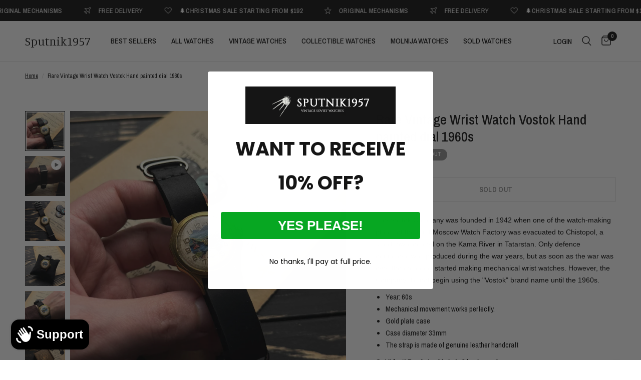

--- FILE ---
content_type: text/html; charset=utf-8
request_url: https://sputnik1957s.com/en-gb/products/vintage-soviet-ussr-mens-east-wostok-wrist-watch-zim-aviator
body_size: 33516
content:
<!doctype html><html class="no-js" lang="en" dir="ltr">
<head>
	<meta charset="utf-8">
	<meta http-equiv="X-UA-Compatible" content="IE=edge,chrome=1">
	<meta name="viewport" content="width=device-width, initial-scale=1, maximum-scale=5, viewport-fit=cover">
	<meta name="theme-color" content="#ffffff">
	<link rel="canonical" href="https://sputnik1957s.com/en-gb/products/vintage-soviet-ussr-mens-east-wostok-wrist-watch-zim-aviator">
	<link rel="preconnect" href="https://cdn.shopify.com" crossorigin>
	<link rel="preload" as="style" href="//sputnik1957s.com/cdn/shop/t/2/assets/app.css?v=25061278461112926051725466942">
<link rel="preload" as="style" href="//sputnik1957s.com/cdn/shop/t/2/assets/product.css?v=156676372187524796491725466945">
<link rel="preload" as="image" href="//sputnik1957s.com/cdn/shop/files/7.2_594bdeb2-c6d3-4f23-9537-9be8b30e9e18.jpg?v=1744652598&width=375" imagesrcset="//sputnik1957s.com/cdn/shop/files/7.2_594bdeb2-c6d3-4f23-9537-9be8b30e9e18.jpg?v=1744652598&width=375 375w,//sputnik1957s.com/cdn/shop/files/7.2_594bdeb2-c6d3-4f23-9537-9be8b30e9e18.jpg?v=1744652598&width=640 640w,//sputnik1957s.com/cdn/shop/files/7.2_594bdeb2-c6d3-4f23-9537-9be8b30e9e18.jpg?v=1744652598&width=960 960w" imagesizes="auto">




<link href="//sputnik1957s.com/cdn/shop/t/2/assets/animations.min.js?v=125778792411641688251724234016" as="script" rel="preload">

<link href="//sputnik1957s.com/cdn/shop/t/2/assets/header.js?v=53973329853117484881724234017" as="script" rel="preload">
<link href="//sputnik1957s.com/cdn/shop/t/2/assets/vendor.min.js?v=24387807840910288901724234017" as="script" rel="preload">
<link href="//sputnik1957s.com/cdn/shop/t/2/assets/app.js?v=28384534787120682601724234016" as="script" rel="preload">
<link href="//sputnik1957s.com/cdn/shop/t/2/assets/slideshow.js?v=3694593534833641341724234017" as="script" rel="preload">

<script>
window.lazySizesConfig = window.lazySizesConfig || {};
window.lazySizesConfig.expand = 250;
window.lazySizesConfig.loadMode = 1;
window.lazySizesConfig.loadHidden = false;
</script>


	<link rel="icon" type="image/png" href="//sputnik1957s.com/cdn/shop/files/photo_2020-09-23_21.19.45.jpg?crop=center&height=32&v=1725862738&width=32">

	<title>
	Rare Vintage Soviet-Era Wrist Watch «Vostok / East» Olympics-80 (1980s, USSR, CWF) – Gold-Plated Case &ndash; Sputnik1957
	</title>

	
	<meta name="description" content="Rare Vintage Soviet-Era Wrist Watch «Vostok / East» Olympics-80 (1980s, USSR / CCCP, CWF). Features an Antique, Original Restored Mechanical Movement (Type: Mechanical Wind-up, Cal. 2409A), a 37mm Gold-Plated Сase, and a Premium leather strap. Made in the Soviet Union post-WW2, this old, authentic russian retro watch is the best addition to any collection.">
	
<link rel="preconnect" href="https://fonts.shopifycdn.com" crossorigin>

<meta property="og:site_name" content="Sputnik1957">
<meta property="og:url" content="https://sputnik1957s.com/en-gb/products/vintage-soviet-ussr-mens-east-wostok-wrist-watch-zim-aviator">
<meta property="og:title" content="Rare Vintage Soviet-Era Wrist Watch «Vostok / East» Olympics-80 (1980s, USSR, CWF) – Gold-Plated Case">
<meta property="og:type" content="product">
<meta property="og:description" content="Rare Vintage Soviet-Era Wrist Watch «Vostok / East» Olympics-80 (1980s, USSR / CCCP, CWF). Features an Antique, Original Restored Mechanical Movement (Type: Mechanical Wind-up, Cal. 2409A), a 37mm Gold-Plated Сase, and a Premium leather strap. Made in the Soviet Union post-WW2, this old, authentic russian retro watch is the best addition to any collection."><meta property="og:image" content="http://sputnik1957s.com/cdn/shop/files/7.2_594bdeb2-c6d3-4f23-9537-9be8b30e9e18.jpg?v=1744652598">
  <meta property="og:image:secure_url" content="https://sputnik1957s.com/cdn/shop/files/7.2_594bdeb2-c6d3-4f23-9537-9be8b30e9e18.jpg?v=1744652598">
  <meta property="og:image:width" content="2974">
  <meta property="og:image:height" content="2973"><meta property="og:price:amount" content="224.00">
  <meta property="og:price:currency" content="USD"><meta name="twitter:card" content="summary_large_image">
<meta name="twitter:title" content="Rare Vintage Soviet-Era Wrist Watch «Vostok / East» Olympics-80 (1980s, USSR, CWF) – Gold-Plated Case">
<meta name="twitter:description" content="Rare Vintage Soviet-Era Wrist Watch «Vostok / East» Olympics-80 (1980s, USSR / CCCP, CWF). Features an Antique, Original Restored Mechanical Movement (Type: Mechanical Wind-up, Cal. 2409A), a 37mm Gold-Plated Сase, and a Premium leather strap. Made in the Soviet Union post-WW2, this old, authentic russian retro watch is the best addition to any collection.">


	<link href="//sputnik1957s.com/cdn/shop/t/2/assets/app.css?v=25061278461112926051725466942" rel="stylesheet" type="text/css" media="all" />

	<style data-shopify>
	@font-face {
  font-family: "Archivo Narrow";
  font-weight: 400;
  font-style: normal;
  font-display: swap;
  src: url("//sputnik1957s.com/cdn/fonts/archivo_narrow/archivonarrow_n4.5c3bab850a22055c235cf940f895d873a8689d70.woff2") format("woff2"),
       url("//sputnik1957s.com/cdn/fonts/archivo_narrow/archivonarrow_n4.ea12dd22d3319d164475c1d047ae8f973041a9ff.woff") format("woff");
}

@font-face {
  font-family: "Archivo Narrow";
  font-weight: 500;
  font-style: normal;
  font-display: swap;
  src: url("//sputnik1957s.com/cdn/fonts/archivo_narrow/archivonarrow_n5.d7d2ed7fbf03e65de95fbf4dd65b8f16594058a7.woff2") format("woff2"),
       url("//sputnik1957s.com/cdn/fonts/archivo_narrow/archivonarrow_n5.1b34a2bfca6fa7ceb43f421bf0098175c735e91b.woff") format("woff");
}

@font-face {
  font-family: "Archivo Narrow";
  font-weight: 600;
  font-style: normal;
  font-display: swap;
  src: url("//sputnik1957s.com/cdn/fonts/archivo_narrow/archivonarrow_n6.39db873f9e4e9c8ab7083354b267ce7500b7ee9e.woff2") format("woff2"),
       url("//sputnik1957s.com/cdn/fonts/archivo_narrow/archivonarrow_n6.997d285d710a777a602467368cc2fbd11a20033e.woff") format("woff");
}

@font-face {
  font-family: "Archivo Narrow";
  font-weight: 400;
  font-style: italic;
  font-display: swap;
  src: url("//sputnik1957s.com/cdn/fonts/archivo_narrow/archivonarrow_i4.59445c13f0e607542640c8a56f31dcd8ed680cfa.woff2") format("woff2"),
       url("//sputnik1957s.com/cdn/fonts/archivo_narrow/archivonarrow_i4.bbf26c99347034f8df1f87b08c4a929cfc5255c8.woff") format("woff");
}

@font-face {
  font-family: "Archivo Narrow";
  font-weight: 600;
  font-style: italic;
  font-display: swap;
  src: url("//sputnik1957s.com/cdn/fonts/archivo_narrow/archivonarrow_i6.21c69730cb55f9ff454529f520897ee241e78c97.woff2") format("woff2"),
       url("//sputnik1957s.com/cdn/fonts/archivo_narrow/archivonarrow_i6.6c25ccdf80ef4616ffdc61ea3e51d7ed480f0d13.woff") format("woff");
}


		@font-face {
  font-family: Manuale;
  font-weight: 300;
  font-style: normal;
  font-display: swap;
  src: url("//sputnik1957s.com/cdn/fonts/manuale/manuale_n3.0baac6564b6ed416af2c179e69ad2689bd829f1a.woff2") format("woff2"),
       url("//sputnik1957s.com/cdn/fonts/manuale/manuale_n3.3b80020a9032b8fdf9b79d72323aacd37cfccc1f.woff") format("woff");
}

@font-face {
  font-family: Manuale;
  font-weight: 400;
  font-style: normal;
  font-display: swap;
  src: url("//sputnik1957s.com/cdn/fonts/manuale/manuale_n4.3468947ea49e5067c4233072bbe55a2e919c62ea.woff2") format("woff2"),
       url("//sputnik1957s.com/cdn/fonts/manuale/manuale_n4.4e82ae123d463ec6059225304d6039fd63f03a87.woff") format("woff");
}

h1,h2,h3,h4,h5,h6,
	.h1,.h2,.h3,.h4,.h5,.h6,
	.logolink.text-logo,
	.heading-font,
	.h1-xlarge,
	.h1-large,
	.customer-addresses .my-address .address-index {
		font-style: normal;
		font-weight: 300;
		font-family: Manuale, serif;
	}
	body,
	.body-font,
	.thb-product-detail .product-title {
		font-style: normal;
		font-weight: 400;
		font-family: "Archivo Narrow", sans-serif;
	}
	:root {
		--font-body-scale: 1.0;
		--font-body-line-height-scale: 1.0;
		--font-body-letter-spacing: 0.0em;
		--font-body-medium-weight: 500;
    --font-body-bold-weight: 600;
		--font-announcement-scale: 1.0;
		--font-heading-scale: 1.0;
		--font-heading-line-height-scale: 1.0;
		--font-heading-letter-spacing: 0.0em;
		--font-navigation-scale: 1.0;
		--font-product-title-scale: 1.0;
		--font-product-title-line-height-scale: 1.0;
		--button-letter-spacing: 0.02em;

		--bg-body: #ffffff;
		--bg-body-rgb: 255,255,255;
		--bg-body-darken: #f7f7f7;
		--payment-terms-background-color: #ffffff;
		--color-body: #151515;
		--color-body-rgb: 21,21,21;
		--color-accent: #151515;
		--color-accent-rgb: 21,21,21;
		--color-border: #E2E2E2;
		--color-form-border: #dedede;
		--color-overlay-rgb: 0,0,0;

		--shopify-accelerated-checkout-button-block-size: 48px;
		--shopify-accelerated-checkout-inline-alignment: center;
		--shopify-accelerated-checkout-skeleton-animation-duration: 0.25s;--color-announcement-bar-text: #ffffff;--color-announcement-bar-bg: #151515;--color-header-bg: #ffffff;
			--color-header-bg-rgb: 255,255,255;--color-header-text: #151515;
			--color-header-text-rgb: 21,21,21;--color-header-links: #151515;--color-header-links-hover: #151515;--color-header-icons: #151515;--color-header-border: #E2E2E2;--solid-button-background: #151515;--solid-button-label: #ffffff;--outline-button-label: #151515;--color-price: #151515;--color-star: #FD9A52;--color-dots: #151515;--color-inventory-instock: #279A4B;--color-inventory-lowstock: #FB9E5B;--section-spacing-mobile: 50px;
		--section-spacing-desktop: 90px;--button-border-radius: 0px;
			--shopify-accelerated-checkout-button-border-radius: 0px;--color-badge-text: #ffffff;--color-badge-sold-out: #939393;--color-badge-sale: #151515;



--color-badge-preorder: #666666;--badge-corner-radius: 13px;--color-footer-text: #FFFFFF;
			--color-footer-text-rgb: 255,255,255;--color-footer-link: #FFFFFF;--color-footer-link-hover: #FFFFFF;--color-footer-border: #444444;
			--color-footer-border-rgb: 68,68,68;--color-footer-bg: #151515;}
</style>


	<script>
		window.theme = window.theme || {};
		theme = {
			settings: {
				money_with_currency_format:"${{amount}}",
				cart_drawer:true,
				product_id: 7987685032164,
			},
			routes: {
				root_url: '/en-gb',
				cart_url: '/en-gb/cart',
				cart_add_url: '/en-gb/cart/add',
				search_url: '/en-gb/search',
				cart_change_url: '/en-gb/cart/change',
				cart_update_url: '/en-gb/cart/update',
				predictive_search_url: '/en-gb/search/suggest',
			},
			variantStrings: {
        addToCart: `Add to cart`,
        soldOut: `Sold out`,
        unavailable: `Unavailable`,
        preOrder: `Pre-order`,
      },
			strings: {
				requiresTerms: `You must agree with the terms and conditions of sales to check out`,
				shippingEstimatorNoResults: `Sorry, we do not ship to your address.`,
				shippingEstimatorOneResult: `There is one shipping rate for your address:`,
				shippingEstimatorMultipleResults: `There are several shipping rates for your address:`,
				shippingEstimatorError: `One or more error occurred while retrieving shipping rates:`
			}
		};
	</script>
	<script>window.performance && window.performance.mark && window.performance.mark('shopify.content_for_header.start');</script><meta name="google-site-verification" content="VaziusPhzhO_5lw5wGYyqxRWzGkwvGo3kEnlKAxrY1A">
<meta name="facebook-domain-verification" content="1l16tu7e2s3taqnpl6cu9fge58vv8t">
<meta id="shopify-digital-wallet" name="shopify-digital-wallet" content="/49406378136/digital_wallets/dialog">
<meta name="shopify-checkout-api-token" content="123a69c19cf7da528eebafa13c9b15d5">
<meta id="in-context-paypal-metadata" data-shop-id="49406378136" data-venmo-supported="false" data-environment="production" data-locale="en_US" data-paypal-v4="true" data-currency="USD">
<link rel="alternate" hreflang="x-default" href="https://sputnik1957s.com/products/vintage-soviet-ussr-mens-east-wostok-wrist-watch-zim-aviator">
<link rel="alternate" hreflang="en" href="https://sputnik1957s.com/products/vintage-soviet-ussr-mens-east-wostok-wrist-watch-zim-aviator">
<link rel="alternate" hreflang="en-GB" href="https://sputnik1957s.com/en-gb/products/vintage-soviet-ussr-mens-east-wostok-wrist-watch-zim-aviator">
<link rel="alternate" type="application/json+oembed" href="https://sputnik1957s.com/en-gb/products/vintage-soviet-ussr-mens-east-wostok-wrist-watch-zim-aviator.oembed">
<script async="async" src="/checkouts/internal/preloads.js?locale=en-GB"></script>
<script id="shopify-features" type="application/json">{"accessToken":"123a69c19cf7da528eebafa13c9b15d5","betas":["rich-media-storefront-analytics"],"domain":"sputnik1957s.com","predictiveSearch":true,"shopId":49406378136,"locale":"en"}</script>
<script>var Shopify = Shopify || {};
Shopify.shop = "sputnik1957.myshopify.com";
Shopify.locale = "en";
Shopify.currency = {"active":"USD","rate":"1.0"};
Shopify.country = "GB";
Shopify.theme = {"name":"Reformation","id":142131790052,"schema_name":"Reformation","schema_version":"5.1.0","theme_store_id":1762,"role":"main"};
Shopify.theme.handle = "null";
Shopify.theme.style = {"id":null,"handle":null};
Shopify.cdnHost = "sputnik1957s.com/cdn";
Shopify.routes = Shopify.routes || {};
Shopify.routes.root = "/en-gb/";</script>
<script type="module">!function(o){(o.Shopify=o.Shopify||{}).modules=!0}(window);</script>
<script>!function(o){function n(){var o=[];function n(){o.push(Array.prototype.slice.apply(arguments))}return n.q=o,n}var t=o.Shopify=o.Shopify||{};t.loadFeatures=n(),t.autoloadFeatures=n()}(window);</script>
<script id="shop-js-analytics" type="application/json">{"pageType":"product"}</script>
<script defer="defer" async type="module" src="//sputnik1957s.com/cdn/shopifycloud/shop-js/modules/v2/client.init-shop-cart-sync_IZsNAliE.en.esm.js"></script>
<script defer="defer" async type="module" src="//sputnik1957s.com/cdn/shopifycloud/shop-js/modules/v2/chunk.common_0OUaOowp.esm.js"></script>
<script type="module">
  await import("//sputnik1957s.com/cdn/shopifycloud/shop-js/modules/v2/client.init-shop-cart-sync_IZsNAliE.en.esm.js");
await import("//sputnik1957s.com/cdn/shopifycloud/shop-js/modules/v2/chunk.common_0OUaOowp.esm.js");

  window.Shopify.SignInWithShop?.initShopCartSync?.({"fedCMEnabled":true,"windoidEnabled":true});

</script>
<script>(function() {
  var isLoaded = false;
  function asyncLoad() {
    if (isLoaded) return;
    isLoaded = true;
    var urls = ["https:\/\/trustbadge.shopclimb.com\/files\/js\/dist\/trustbadge.min.js?shop=sputnik1957.myshopify.com","https:\/\/sales-pop.carecart.io\/lib\/salesnotifier.js?shop=sputnik1957.myshopify.com","https:\/\/cdn2.ryviu.com\/v\/static\/js\/app.js?shop=sputnik1957.myshopify.com"];
    for (var i = 0; i < urls.length; i++) {
      var s = document.createElement('script');
      s.type = 'text/javascript';
      s.async = true;
      s.src = urls[i];
      var x = document.getElementsByTagName('script')[0];
      x.parentNode.insertBefore(s, x);
    }
  };
  if(window.attachEvent) {
    window.attachEvent('onload', asyncLoad);
  } else {
    window.addEventListener('load', asyncLoad, false);
  }
})();</script>
<script id="__st">var __st={"a":49406378136,"offset":-18000,"reqid":"51a6d1af-5ed0-4145-af98-ba00309ab6d4-1768471483","pageurl":"sputnik1957s.com\/en-gb\/products\/vintage-soviet-ussr-mens-east-wostok-wrist-watch-zim-aviator","u":"1bfe4b376ac2","p":"product","rtyp":"product","rid":7987685032164};</script>
<script>window.ShopifyPaypalV4VisibilityTracking = true;</script>
<script id="captcha-bootstrap">!function(){'use strict';const t='contact',e='account',n='new_comment',o=[[t,t],['blogs',n],['comments',n],[t,'customer']],c=[[e,'customer_login'],[e,'guest_login'],[e,'recover_customer_password'],[e,'create_customer']],r=t=>t.map((([t,e])=>`form[action*='/${t}']:not([data-nocaptcha='true']) input[name='form_type'][value='${e}']`)).join(','),a=t=>()=>t?[...document.querySelectorAll(t)].map((t=>t.form)):[];function s(){const t=[...o],e=r(t);return a(e)}const i='password',u='form_key',d=['recaptcha-v3-token','g-recaptcha-response','h-captcha-response',i],f=()=>{try{return window.sessionStorage}catch{return}},m='__shopify_v',_=t=>t.elements[u];function p(t,e,n=!1){try{const o=window.sessionStorage,c=JSON.parse(o.getItem(e)),{data:r}=function(t){const{data:e,action:n}=t;return t[m]||n?{data:e,action:n}:{data:t,action:n}}(c);for(const[e,n]of Object.entries(r))t.elements[e]&&(t.elements[e].value=n);n&&o.removeItem(e)}catch(o){console.error('form repopulation failed',{error:o})}}const l='form_type',E='cptcha';function T(t){t.dataset[E]=!0}const w=window,h=w.document,L='Shopify',v='ce_forms',y='captcha';let A=!1;((t,e)=>{const n=(g='f06e6c50-85a8-45c8-87d0-21a2b65856fe',I='https://cdn.shopify.com/shopifycloud/storefront-forms-hcaptcha/ce_storefront_forms_captcha_hcaptcha.v1.5.2.iife.js',D={infoText:'Protected by hCaptcha',privacyText:'Privacy',termsText:'Terms'},(t,e,n)=>{const o=w[L][v],c=o.bindForm;if(c)return c(t,g,e,D).then(n);var r;o.q.push([[t,g,e,D],n]),r=I,A||(h.body.append(Object.assign(h.createElement('script'),{id:'captcha-provider',async:!0,src:r})),A=!0)});var g,I,D;w[L]=w[L]||{},w[L][v]=w[L][v]||{},w[L][v].q=[],w[L][y]=w[L][y]||{},w[L][y].protect=function(t,e){n(t,void 0,e),T(t)},Object.freeze(w[L][y]),function(t,e,n,w,h,L){const[v,y,A,g]=function(t,e,n){const i=e?o:[],u=t?c:[],d=[...i,...u],f=r(d),m=r(i),_=r(d.filter((([t,e])=>n.includes(e))));return[a(f),a(m),a(_),s()]}(w,h,L),I=t=>{const e=t.target;return e instanceof HTMLFormElement?e:e&&e.form},D=t=>v().includes(t);t.addEventListener('submit',(t=>{const e=I(t);if(!e)return;const n=D(e)&&!e.dataset.hcaptchaBound&&!e.dataset.recaptchaBound,o=_(e),c=g().includes(e)&&(!o||!o.value);(n||c)&&t.preventDefault(),c&&!n&&(function(t){try{if(!f())return;!function(t){const e=f();if(!e)return;const n=_(t);if(!n)return;const o=n.value;o&&e.removeItem(o)}(t);const e=Array.from(Array(32),(()=>Math.random().toString(36)[2])).join('');!function(t,e){_(t)||t.append(Object.assign(document.createElement('input'),{type:'hidden',name:u})),t.elements[u].value=e}(t,e),function(t,e){const n=f();if(!n)return;const o=[...t.querySelectorAll(`input[type='${i}']`)].map((({name:t})=>t)),c=[...d,...o],r={};for(const[a,s]of new FormData(t).entries())c.includes(a)||(r[a]=s);n.setItem(e,JSON.stringify({[m]:1,action:t.action,data:r}))}(t,e)}catch(e){console.error('failed to persist form',e)}}(e),e.submit())}));const S=(t,e)=>{t&&!t.dataset[E]&&(n(t,e.some((e=>e===t))),T(t))};for(const o of['focusin','change'])t.addEventListener(o,(t=>{const e=I(t);D(e)&&S(e,y())}));const B=e.get('form_key'),M=e.get(l),P=B&&M;t.addEventListener('DOMContentLoaded',(()=>{const t=y();if(P)for(const e of t)e.elements[l].value===M&&p(e,B);[...new Set([...A(),...v().filter((t=>'true'===t.dataset.shopifyCaptcha))])].forEach((e=>S(e,t)))}))}(h,new URLSearchParams(w.location.search),n,t,e,['guest_login'])})(!0,!0)}();</script>
<script integrity="sha256-4kQ18oKyAcykRKYeNunJcIwy7WH5gtpwJnB7kiuLZ1E=" data-source-attribution="shopify.loadfeatures" defer="defer" src="//sputnik1957s.com/cdn/shopifycloud/storefront/assets/storefront/load_feature-a0a9edcb.js" crossorigin="anonymous"></script>
<script data-source-attribution="shopify.dynamic_checkout.dynamic.init">var Shopify=Shopify||{};Shopify.PaymentButton=Shopify.PaymentButton||{isStorefrontPortableWallets:!0,init:function(){window.Shopify.PaymentButton.init=function(){};var t=document.createElement("script");t.src="https://sputnik1957s.com/cdn/shopifycloud/portable-wallets/latest/portable-wallets.en.js",t.type="module",document.head.appendChild(t)}};
</script>
<script data-source-attribution="shopify.dynamic_checkout.buyer_consent">
  function portableWalletsHideBuyerConsent(e){var t=document.getElementById("shopify-buyer-consent"),n=document.getElementById("shopify-subscription-policy-button");t&&n&&(t.classList.add("hidden"),t.setAttribute("aria-hidden","true"),n.removeEventListener("click",e))}function portableWalletsShowBuyerConsent(e){var t=document.getElementById("shopify-buyer-consent"),n=document.getElementById("shopify-subscription-policy-button");t&&n&&(t.classList.remove("hidden"),t.removeAttribute("aria-hidden"),n.addEventListener("click",e))}window.Shopify?.PaymentButton&&(window.Shopify.PaymentButton.hideBuyerConsent=portableWalletsHideBuyerConsent,window.Shopify.PaymentButton.showBuyerConsent=portableWalletsShowBuyerConsent);
</script>
<script>
  function portableWalletsCleanup(e){e&&e.src&&console.error("Failed to load portable wallets script "+e.src);var t=document.querySelectorAll("shopify-accelerated-checkout .shopify-payment-button__skeleton, shopify-accelerated-checkout-cart .wallet-cart-button__skeleton"),e=document.getElementById("shopify-buyer-consent");for(let e=0;e<t.length;e++)t[e].remove();e&&e.remove()}function portableWalletsNotLoadedAsModule(e){e instanceof ErrorEvent&&"string"==typeof e.message&&e.message.includes("import.meta")&&"string"==typeof e.filename&&e.filename.includes("portable-wallets")&&(window.removeEventListener("error",portableWalletsNotLoadedAsModule),window.Shopify.PaymentButton.failedToLoad=e,"loading"===document.readyState?document.addEventListener("DOMContentLoaded",window.Shopify.PaymentButton.init):window.Shopify.PaymentButton.init())}window.addEventListener("error",portableWalletsNotLoadedAsModule);
</script>

<script type="module" src="https://sputnik1957s.com/cdn/shopifycloud/portable-wallets/latest/portable-wallets.en.js" onError="portableWalletsCleanup(this)" crossorigin="anonymous"></script>
<script nomodule>
  document.addEventListener("DOMContentLoaded", portableWalletsCleanup);
</script>

<script id='scb4127' type='text/javascript' async='' src='https://sputnik1957s.com/cdn/shopifycloud/privacy-banner/storefront-banner.js'></script><link id="shopify-accelerated-checkout-styles" rel="stylesheet" media="screen" href="https://sputnik1957s.com/cdn/shopifycloud/portable-wallets/latest/accelerated-checkout-backwards-compat.css" crossorigin="anonymous">
<style id="shopify-accelerated-checkout-cart">
        #shopify-buyer-consent {
  margin-top: 1em;
  display: inline-block;
  width: 100%;
}

#shopify-buyer-consent.hidden {
  display: none;
}

#shopify-subscription-policy-button {
  background: none;
  border: none;
  padding: 0;
  text-decoration: underline;
  font-size: inherit;
  cursor: pointer;
}

#shopify-subscription-policy-button::before {
  box-shadow: none;
}

      </style>

<script>window.performance && window.performance.mark && window.performance.mark('shopify.content_for_header.end');</script> <!-- Header hook for plugins -->

	<script>document.documentElement.className = document.documentElement.className.replace('no-js', 'js');</script>
	
<!-- BEGIN app block: shopify://apps/klaviyo-email-marketing-sms/blocks/klaviyo-onsite-embed/2632fe16-c075-4321-a88b-50b567f42507 -->












  <script async src="https://static.klaviyo.com/onsite/js/TGKbn4/klaviyo.js?company_id=TGKbn4"></script>
  <script>!function(){if(!window.klaviyo){window._klOnsite=window._klOnsite||[];try{window.klaviyo=new Proxy({},{get:function(n,i){return"push"===i?function(){var n;(n=window._klOnsite).push.apply(n,arguments)}:function(){for(var n=arguments.length,o=new Array(n),w=0;w<n;w++)o[w]=arguments[w];var t="function"==typeof o[o.length-1]?o.pop():void 0,e=new Promise((function(n){window._klOnsite.push([i].concat(o,[function(i){t&&t(i),n(i)}]))}));return e}}})}catch(n){window.klaviyo=window.klaviyo||[],window.klaviyo.push=function(){var n;(n=window._klOnsite).push.apply(n,arguments)}}}}();</script>

  
    <script id="viewed_product">
      if (item == null) {
        var _learnq = _learnq || [];

        var MetafieldReviews = null
        var MetafieldYotpoRating = null
        var MetafieldYotpoCount = null
        var MetafieldLooxRating = null
        var MetafieldLooxCount = null
        var okendoProduct = null
        var okendoProductReviewCount = null
        var okendoProductReviewAverageValue = null
        try {
          // The following fields are used for Customer Hub recently viewed in order to add reviews.
          // This information is not part of __kla_viewed. Instead, it is part of __kla_viewed_reviewed_items
          MetafieldReviews = {};
          MetafieldYotpoRating = null
          MetafieldYotpoCount = null
          MetafieldLooxRating = null
          MetafieldLooxCount = null

          okendoProduct = null
          // If the okendo metafield is not legacy, it will error, which then requires the new json formatted data
          if (okendoProduct && 'error' in okendoProduct) {
            okendoProduct = null
          }
          okendoProductReviewCount = okendoProduct ? okendoProduct.reviewCount : null
          okendoProductReviewAverageValue = okendoProduct ? okendoProduct.reviewAverageValue : null
        } catch (error) {
          console.error('Error in Klaviyo onsite reviews tracking:', error);
        }

        var item = {
          Name: "Rare Vintage Wrist Watch Vostok Hand painted dial 1960s",
          ProductID: 7987685032164,
          Categories: ["Sold Watches"],
          ImageURL: "https://sputnik1957s.com/cdn/shop/files/7.2_594bdeb2-c6d3-4f23-9537-9be8b30e9e18_grande.jpg?v=1744652598",
          URL: "https://sputnik1957s.com/en-gb/products/vintage-soviet-ussr-mens-east-wostok-wrist-watch-zim-aviator",
          Brand: "Sputnik1957",
          Price: "$224.00",
          Value: "224.00",
          CompareAtPrice: "$0.00"
        };
        _learnq.push(['track', 'Viewed Product', item]);
        _learnq.push(['trackViewedItem', {
          Title: item.Name,
          ItemId: item.ProductID,
          Categories: item.Categories,
          ImageUrl: item.ImageURL,
          Url: item.URL,
          Metadata: {
            Brand: item.Brand,
            Price: item.Price,
            Value: item.Value,
            CompareAtPrice: item.CompareAtPrice
          },
          metafields:{
            reviews: MetafieldReviews,
            yotpo:{
              rating: MetafieldYotpoRating,
              count: MetafieldYotpoCount,
            },
            loox:{
              rating: MetafieldLooxRating,
              count: MetafieldLooxCount,
            },
            okendo: {
              rating: okendoProductReviewAverageValue,
              count: okendoProductReviewCount,
            }
          }
        }]);
      }
    </script>
  




  <script>
    window.klaviyoReviewsProductDesignMode = false
  </script>







<!-- END app block --><!-- BEGIN app block: shopify://apps/ryviu-product-reviews-app/blocks/ryviu-js/807ad6ed-1a6a-4559-abea-ed062858d9da -->
<script>
  // RYVIU APP :: Settings
  var ryviu_global_settings = {"form":{"required":"Please enter required fields","addPhotos":"Upload Photos","showTitle":true,"titleForm":"Write a review","titleName":"Your Name","acceptFile":"Accept .jpg, .png and max 2MB each","colorInput":"#464646","colorTitle":"#696969","noticeName":"Your name is required field","titleEmail":"Your Email","titleReply":"Replies","autoPublish":true,"buttonReply":"Submit","colorNotice":"#dd2c00","colorSubmit":"#ffffff","noticeEmail":"Your email is required and valid email","qualityText":"Quality*","titleSubmit":"Submit Your Review","titleComment":"Comment","titleSubject":"Review Title","titleSuccess":"Thank you! Your review is submited.","colorStarForm":"#ececec","commentButton":"Comment","noticeSubject":"Title is required field","showtitleForm":true,"errorSentReply":"Can not send your reply.","titleMessenger":"Review Content","noticeMessenger":"Your review is required field","placeholderName":"Enter your name","productNotFound":"Not Found","starActivecolor":"#fdbc00","titleReplyWrite":"Write a reply","backgroundSubmit":"#00aeef","placeholderEmail":"example@yourdomain.com","buttonCancelReply":"Cancel","placeholderSubject":"Enter your title","replyIsunderReivew":"Your reply is under review.","titleWriteEmailForm":"Rating","placeholderMessenger":"Enter your message","titleFormReviewEmail":"Leave feedback","loadAfterContentLoaded":true,"placeholderCommentMessenger":"Write something"},"questions":{"by_text":"Author","of_text":"of","on_text":"on","des_form":"Ask a question to the community here","name_form":"Your Name","email_form":"Your E-Mail Adresse","input_text":"Have a question? Search for answers","title_form":"No answer found?","answer_form":"Your answers","answer_text":"Answer question","newest_text":"Latest New","notice_form":"Complete before submitting","submit_form":"Send a question","helpful_text":"Most helpful","showing_text":"Show","question_form":"Your question","titleCustomer":"","community_text":"Ask the community here","questions_text":"questions","title_answer_form":"Answer question","ask_community_text":"Ask the community","submit_answer_form":"Send a reply","write_question_text":"Ask a question","question_answer_form":"Question","placeholder_answer_form":"Answer is a required field!","placeholder_question_form":"Question is a required field!"},"targetLang":"en","review_widget":{"star":1,"style":"style2","title":true,"byText":"By","ofText":"of","tstar1":"Terrible","tstar2":"Poor","tstar3":"Average","tstar4":"Good","tstar5":"Excellent","average":"Average","hasOnly":"Has one","nostars":false,"nowrite":false,"seeLess":"See less","seeMore":"See more","hideFlag":false,"hidedate":false,"loadMore":"Load more","noavatar":false,"noreview":true,"order_by":"late","showText":"Show:","showspam":true,"starText":"Star","thankYou":"Thank you!","clearText":"All","clear_all":"Clear all","noReviews":"No reviews","outofText":"out of","random_to":20,"replyText":"reply","ryplyText":"Comments","starStyle":"style1","starcolor":"#e6e6e6","starsText":"Stars","boostPopup":false,"colorTitle":"#6c8187","colorWrite":"#ffffff","customDate":"dd\/MM\/yy","dateSelect":"dateDefaut","helpulText":"Is this helpful?","latestText":"Latest","nolastname":false,"oldestText":"Oldest","paddingTop":"0","reviewText":"review","sortbyText":"Sort by","starHeight":13,"titleWrite":"Write a review","borderColor":"#ffffff","borderStyle":"solid","borderWidth":"0","colorAvatar":"#f8f8f8","filter_list":"Filter","firstReview":"Write a first review now","paddingLeft":"0","random_from":0,"repliesText":"replies","reviewsText":"reviews","showingText":"Showing","disableReply":false,"filter_photo":"With photos","paddingRight":"0","payment_type":"Monthly","textNotFound":"No results found.","textVerified":"Verified buyer","colorVerified":"#05d92d","disableHelpul":false,"disableWidget":false,"filter_review":"Filter","paddingBottom":"0","titleCustomer":"Customer Reviews","customerPhotos":"Customer Photos","filter_replies":"With replies","filter_reviews":"all","imagesSortText":"Images","submitDoneText":"Your review has been submitted.","backgroundRyviu":"transparent","backgroundWrite":"#ffb102","defaultSortText":"Default","disablePurchase":false,"reviewTotalText":"Review","starActiveStyle":"style1","starActivecolor":"#fdbc00","submitErrorText":"Can not send your review.","emptyDescription":"There are no reviews.","mostLikeSortText":"Most likes","noticeWriteFirst":"Be the first to","reviewTotalTexts":"Reviews","show_title_customer":false,"filter_reviews_local":"US"},"design_settings":{"date":"timeago","sort":"late","showing":30,"timeAgo":true,"url_shop":"sputnik1957s.com","approving":true,"colection":true,"no_number":false,"no_review":false,"defautDate":"timeago","defaultDate":"timeago","client_theme":"default","no_lazy_show":false,"verify_reply":true,"verify_review":true,"reviews_per_page":17,"aimgs":false}};
  var ryviu_version = '2';
  if (typeof Shopify !== 'undefined' && Shopify.designMode && document.documentElement) {
    document.documentElement.classList.add('ryviu-shopify-mode');
  }
</script>



<!-- END app block --><!-- BEGIN app block: shopify://apps/currency-converter/blocks/app-embed-block/a56d6bd1-e9df-4a4a-b98e-e9bb5c43a042 --><script>
    window.codeblackbelt = window.codeblackbelt || {};
    window.codeblackbelt.shop = window.codeblackbelt.shop || 'sputnik1957.myshopify.com';
    </script><script src="//cdn.codeblackbelt.com/widgets/currency-converter-plus/main.min.js?version=2026011505-0500" async></script>
<!-- END app block --><script src="https://cdn.shopify.com/extensions/7bc9bb47-adfa-4267-963e-cadee5096caf/inbox-1252/assets/inbox-chat-loader.js" type="text/javascript" defer="defer"></script>
<link href="https://cdn.shopify.com/extensions/019b9644-b671-758a-8171-d610391226e9/ryviu-theme-extension-69/assets/widget.css" rel="stylesheet" type="text/css" media="all">
<link href="https://monorail-edge.shopifysvc.com" rel="dns-prefetch">
<script>(function(){if ("sendBeacon" in navigator && "performance" in window) {try {var session_token_from_headers = performance.getEntriesByType('navigation')[0].serverTiming.find(x => x.name == '_s').description;} catch {var session_token_from_headers = undefined;}var session_cookie_matches = document.cookie.match(/_shopify_s=([^;]*)/);var session_token_from_cookie = session_cookie_matches && session_cookie_matches.length === 2 ? session_cookie_matches[1] : "";var session_token = session_token_from_headers || session_token_from_cookie || "";function handle_abandonment_event(e) {var entries = performance.getEntries().filter(function(entry) {return /monorail-edge.shopifysvc.com/.test(entry.name);});if (!window.abandonment_tracked && entries.length === 0) {window.abandonment_tracked = true;var currentMs = Date.now();var navigation_start = performance.timing.navigationStart;var payload = {shop_id: 49406378136,url: window.location.href,navigation_start,duration: currentMs - navigation_start,session_token,page_type: "product"};window.navigator.sendBeacon("https://monorail-edge.shopifysvc.com/v1/produce", JSON.stringify({schema_id: "online_store_buyer_site_abandonment/1.1",payload: payload,metadata: {event_created_at_ms: currentMs,event_sent_at_ms: currentMs}}));}}window.addEventListener('pagehide', handle_abandonment_event);}}());</script>
<script id="web-pixels-manager-setup">(function e(e,d,r,n,o){if(void 0===o&&(o={}),!Boolean(null===(a=null===(i=window.Shopify)||void 0===i?void 0:i.analytics)||void 0===a?void 0:a.replayQueue)){var i,a;window.Shopify=window.Shopify||{};var t=window.Shopify;t.analytics=t.analytics||{};var s=t.analytics;s.replayQueue=[],s.publish=function(e,d,r){return s.replayQueue.push([e,d,r]),!0};try{self.performance.mark("wpm:start")}catch(e){}var l=function(){var e={modern:/Edge?\/(1{2}[4-9]|1[2-9]\d|[2-9]\d{2}|\d{4,})\.\d+(\.\d+|)|Firefox\/(1{2}[4-9]|1[2-9]\d|[2-9]\d{2}|\d{4,})\.\d+(\.\d+|)|Chrom(ium|e)\/(9{2}|\d{3,})\.\d+(\.\d+|)|(Maci|X1{2}).+ Version\/(15\.\d+|(1[6-9]|[2-9]\d|\d{3,})\.\d+)([,.]\d+|)( \(\w+\)|)( Mobile\/\w+|) Safari\/|Chrome.+OPR\/(9{2}|\d{3,})\.\d+\.\d+|(CPU[ +]OS|iPhone[ +]OS|CPU[ +]iPhone|CPU IPhone OS|CPU iPad OS)[ +]+(15[._]\d+|(1[6-9]|[2-9]\d|\d{3,})[._]\d+)([._]\d+|)|Android:?[ /-](13[3-9]|1[4-9]\d|[2-9]\d{2}|\d{4,})(\.\d+|)(\.\d+|)|Android.+Firefox\/(13[5-9]|1[4-9]\d|[2-9]\d{2}|\d{4,})\.\d+(\.\d+|)|Android.+Chrom(ium|e)\/(13[3-9]|1[4-9]\d|[2-9]\d{2}|\d{4,})\.\d+(\.\d+|)|SamsungBrowser\/([2-9]\d|\d{3,})\.\d+/,legacy:/Edge?\/(1[6-9]|[2-9]\d|\d{3,})\.\d+(\.\d+|)|Firefox\/(5[4-9]|[6-9]\d|\d{3,})\.\d+(\.\d+|)|Chrom(ium|e)\/(5[1-9]|[6-9]\d|\d{3,})\.\d+(\.\d+|)([\d.]+$|.*Safari\/(?![\d.]+ Edge\/[\d.]+$))|(Maci|X1{2}).+ Version\/(10\.\d+|(1[1-9]|[2-9]\d|\d{3,})\.\d+)([,.]\d+|)( \(\w+\)|)( Mobile\/\w+|) Safari\/|Chrome.+OPR\/(3[89]|[4-9]\d|\d{3,})\.\d+\.\d+|(CPU[ +]OS|iPhone[ +]OS|CPU[ +]iPhone|CPU IPhone OS|CPU iPad OS)[ +]+(10[._]\d+|(1[1-9]|[2-9]\d|\d{3,})[._]\d+)([._]\d+|)|Android:?[ /-](13[3-9]|1[4-9]\d|[2-9]\d{2}|\d{4,})(\.\d+|)(\.\d+|)|Mobile Safari.+OPR\/([89]\d|\d{3,})\.\d+\.\d+|Android.+Firefox\/(13[5-9]|1[4-9]\d|[2-9]\d{2}|\d{4,})\.\d+(\.\d+|)|Android.+Chrom(ium|e)\/(13[3-9]|1[4-9]\d|[2-9]\d{2}|\d{4,})\.\d+(\.\d+|)|Android.+(UC? ?Browser|UCWEB|U3)[ /]?(15\.([5-9]|\d{2,})|(1[6-9]|[2-9]\d|\d{3,})\.\d+)\.\d+|SamsungBrowser\/(5\.\d+|([6-9]|\d{2,})\.\d+)|Android.+MQ{2}Browser\/(14(\.(9|\d{2,})|)|(1[5-9]|[2-9]\d|\d{3,})(\.\d+|))(\.\d+|)|K[Aa][Ii]OS\/(3\.\d+|([4-9]|\d{2,})\.\d+)(\.\d+|)/},d=e.modern,r=e.legacy,n=navigator.userAgent;return n.match(d)?"modern":n.match(r)?"legacy":"unknown"}(),u="modern"===l?"modern":"legacy",c=(null!=n?n:{modern:"",legacy:""})[u],f=function(e){return[e.baseUrl,"/wpm","/b",e.hashVersion,"modern"===e.buildTarget?"m":"l",".js"].join("")}({baseUrl:d,hashVersion:r,buildTarget:u}),m=function(e){var d=e.version,r=e.bundleTarget,n=e.surface,o=e.pageUrl,i=e.monorailEndpoint;return{emit:function(e){var a=e.status,t=e.errorMsg,s=(new Date).getTime(),l=JSON.stringify({metadata:{event_sent_at_ms:s},events:[{schema_id:"web_pixels_manager_load/3.1",payload:{version:d,bundle_target:r,page_url:o,status:a,surface:n,error_msg:t},metadata:{event_created_at_ms:s}}]});if(!i)return console&&console.warn&&console.warn("[Web Pixels Manager] No Monorail endpoint provided, skipping logging."),!1;try{return self.navigator.sendBeacon.bind(self.navigator)(i,l)}catch(e){}var u=new XMLHttpRequest;try{return u.open("POST",i,!0),u.setRequestHeader("Content-Type","text/plain"),u.send(l),!0}catch(e){return console&&console.warn&&console.warn("[Web Pixels Manager] Got an unhandled error while logging to Monorail."),!1}}}}({version:r,bundleTarget:l,surface:e.surface,pageUrl:self.location.href,monorailEndpoint:e.monorailEndpoint});try{o.browserTarget=l,function(e){var d=e.src,r=e.async,n=void 0===r||r,o=e.onload,i=e.onerror,a=e.sri,t=e.scriptDataAttributes,s=void 0===t?{}:t,l=document.createElement("script"),u=document.querySelector("head"),c=document.querySelector("body");if(l.async=n,l.src=d,a&&(l.integrity=a,l.crossOrigin="anonymous"),s)for(var f in s)if(Object.prototype.hasOwnProperty.call(s,f))try{l.dataset[f]=s[f]}catch(e){}if(o&&l.addEventListener("load",o),i&&l.addEventListener("error",i),u)u.appendChild(l);else{if(!c)throw new Error("Did not find a head or body element to append the script");c.appendChild(l)}}({src:f,async:!0,onload:function(){if(!function(){var e,d;return Boolean(null===(d=null===(e=window.Shopify)||void 0===e?void 0:e.analytics)||void 0===d?void 0:d.initialized)}()){var d=window.webPixelsManager.init(e)||void 0;if(d){var r=window.Shopify.analytics;r.replayQueue.forEach((function(e){var r=e[0],n=e[1],o=e[2];d.publishCustomEvent(r,n,o)})),r.replayQueue=[],r.publish=d.publishCustomEvent,r.visitor=d.visitor,r.initialized=!0}}},onerror:function(){return m.emit({status:"failed",errorMsg:"".concat(f," has failed to load")})},sri:function(e){var d=/^sha384-[A-Za-z0-9+/=]+$/;return"string"==typeof e&&d.test(e)}(c)?c:"",scriptDataAttributes:o}),m.emit({status:"loading"})}catch(e){m.emit({status:"failed",errorMsg:(null==e?void 0:e.message)||"Unknown error"})}}})({shopId: 49406378136,storefrontBaseUrl: "https://sputnik1957s.com",extensionsBaseUrl: "https://extensions.shopifycdn.com/cdn/shopifycloud/web-pixels-manager",monorailEndpoint: "https://monorail-edge.shopifysvc.com/unstable/produce_batch",surface: "storefront-renderer",enabledBetaFlags: ["2dca8a86"],webPixelsConfigList: [{"id":"1387790564","configuration":"{\"accountID\":\"TGKbn4\",\"webPixelConfig\":\"eyJlbmFibGVBZGRlZFRvQ2FydEV2ZW50cyI6IHRydWV9\"}","eventPayloadVersion":"v1","runtimeContext":"STRICT","scriptVersion":"524f6c1ee37bacdca7657a665bdca589","type":"APP","apiClientId":123074,"privacyPurposes":["ANALYTICS","MARKETING"],"dataSharingAdjustments":{"protectedCustomerApprovalScopes":["read_customer_address","read_customer_email","read_customer_name","read_customer_personal_data","read_customer_phone"]}},{"id":"483852516","configuration":"{\"pixel_id\":\"1781408808598189\",\"pixel_type\":\"facebook_pixel\"}","eventPayloadVersion":"v1","runtimeContext":"OPEN","scriptVersion":"ca16bc87fe92b6042fbaa3acc2fbdaa6","type":"APP","apiClientId":2329312,"privacyPurposes":["ANALYTICS","MARKETING","SALE_OF_DATA"],"dataSharingAdjustments":{"protectedCustomerApprovalScopes":["read_customer_address","read_customer_email","read_customer_name","read_customer_personal_data","read_customer_phone"]}},{"id":"475496676","configuration":"{\"config\":\"{\\\"pixel_id\\\":\\\"G-TZSC762EBW\\\",\\\"target_country\\\":\\\"US\\\",\\\"gtag_events\\\":[{\\\"type\\\":\\\"search\\\",\\\"action_label\\\":[\\\"G-TZSC762EBW\\\",\\\"AW-16767464007\\\/1pT8CLzQrOYZEMfkrLs-\\\"]},{\\\"type\\\":\\\"begin_checkout\\\",\\\"action_label\\\":[\\\"G-TZSC762EBW\\\",\\\"AW-16767464007\\\/OkzuCMLQrOYZEMfkrLs-\\\"]},{\\\"type\\\":\\\"view_item\\\",\\\"action_label\\\":[\\\"G-TZSC762EBW\\\",\\\"AW-16767464007\\\/XS2fCLnQrOYZEMfkrLs-\\\",\\\"MC-SSZ3P8P7D4\\\"]},{\\\"type\\\":\\\"purchase\\\",\\\"action_label\\\":[\\\"G-TZSC762EBW\\\",\\\"AW-16767464007\\\/OtWwCLPQrOYZEMfkrLs-\\\",\\\"MC-SSZ3P8P7D4\\\"]},{\\\"type\\\":\\\"page_view\\\",\\\"action_label\\\":[\\\"G-TZSC762EBW\\\",\\\"AW-16767464007\\\/aeydCLbQrOYZEMfkrLs-\\\",\\\"MC-SSZ3P8P7D4\\\"]},{\\\"type\\\":\\\"add_payment_info\\\",\\\"action_label\\\":[\\\"G-TZSC762EBW\\\",\\\"AW-16767464007\\\/llB-CMXQrOYZEMfkrLs-\\\"]},{\\\"type\\\":\\\"add_to_cart\\\",\\\"action_label\\\":[\\\"G-TZSC762EBW\\\",\\\"AW-16767464007\\\/zpXSCL_QrOYZEMfkrLs-\\\"]}],\\\"enable_monitoring_mode\\\":false}\"}","eventPayloadVersion":"v1","runtimeContext":"OPEN","scriptVersion":"b2a88bafab3e21179ed38636efcd8a93","type":"APP","apiClientId":1780363,"privacyPurposes":[],"dataSharingAdjustments":{"protectedCustomerApprovalScopes":["read_customer_address","read_customer_email","read_customer_name","read_customer_personal_data","read_customer_phone"]}},{"id":"shopify-app-pixel","configuration":"{}","eventPayloadVersion":"v1","runtimeContext":"STRICT","scriptVersion":"0450","apiClientId":"shopify-pixel","type":"APP","privacyPurposes":["ANALYTICS","MARKETING"]},{"id":"shopify-custom-pixel","eventPayloadVersion":"v1","runtimeContext":"LAX","scriptVersion":"0450","apiClientId":"shopify-pixel","type":"CUSTOM","privacyPurposes":["ANALYTICS","MARKETING"]}],isMerchantRequest: false,initData: {"shop":{"name":"Sputnik1957","paymentSettings":{"currencyCode":"USD"},"myshopifyDomain":"sputnik1957.myshopify.com","countryCode":"UA","storefrontUrl":"https:\/\/sputnik1957s.com\/en-gb"},"customer":null,"cart":null,"checkout":null,"productVariants":[{"price":{"amount":224.0,"currencyCode":"USD"},"product":{"title":"Rare Vintage Wrist Watch Vostok Hand painted dial 1960s","vendor":"Sputnik1957","id":"7987685032164","untranslatedTitle":"Rare Vintage Wrist Watch Vostok Hand painted dial 1960s","url":"\/en-gb\/products\/vintage-soviet-ussr-mens-east-wostok-wrist-watch-zim-aviator","type":"Watches"},"id":"43967683068132","image":{"src":"\/\/sputnik1957s.com\/cdn\/shop\/files\/7.2_594bdeb2-c6d3-4f23-9537-9be8b30e9e18.jpg?v=1744652598"},"sku":"","title":"Default Title","untranslatedTitle":"Default Title"}],"purchasingCompany":null},},"https://sputnik1957s.com/cdn","7cecd0b6w90c54c6cpe92089d5m57a67346",{"modern":"","legacy":""},{"shopId":"49406378136","storefrontBaseUrl":"https:\/\/sputnik1957s.com","extensionBaseUrl":"https:\/\/extensions.shopifycdn.com\/cdn\/shopifycloud\/web-pixels-manager","surface":"storefront-renderer","enabledBetaFlags":"[\"2dca8a86\"]","isMerchantRequest":"false","hashVersion":"7cecd0b6w90c54c6cpe92089d5m57a67346","publish":"custom","events":"[[\"page_viewed\",{}],[\"product_viewed\",{\"productVariant\":{\"price\":{\"amount\":224.0,\"currencyCode\":\"USD\"},\"product\":{\"title\":\"Rare Vintage Wrist Watch Vostok Hand painted dial 1960s\",\"vendor\":\"Sputnik1957\",\"id\":\"7987685032164\",\"untranslatedTitle\":\"Rare Vintage Wrist Watch Vostok Hand painted dial 1960s\",\"url\":\"\/en-gb\/products\/vintage-soviet-ussr-mens-east-wostok-wrist-watch-zim-aviator\",\"type\":\"Watches\"},\"id\":\"43967683068132\",\"image\":{\"src\":\"\/\/sputnik1957s.com\/cdn\/shop\/files\/7.2_594bdeb2-c6d3-4f23-9537-9be8b30e9e18.jpg?v=1744652598\"},\"sku\":\"\",\"title\":\"Default Title\",\"untranslatedTitle\":\"Default Title\"}}]]"});</script><script>
  window.ShopifyAnalytics = window.ShopifyAnalytics || {};
  window.ShopifyAnalytics.meta = window.ShopifyAnalytics.meta || {};
  window.ShopifyAnalytics.meta.currency = 'USD';
  var meta = {"product":{"id":7987685032164,"gid":"gid:\/\/shopify\/Product\/7987685032164","vendor":"Sputnik1957","type":"Watches","handle":"vintage-soviet-ussr-mens-east-wostok-wrist-watch-zim-aviator","variants":[{"id":43967683068132,"price":22400,"name":"Rare Vintage Wrist Watch Vostok Hand painted dial 1960s","public_title":null,"sku":""}],"remote":false},"page":{"pageType":"product","resourceType":"product","resourceId":7987685032164,"requestId":"51a6d1af-5ed0-4145-af98-ba00309ab6d4-1768471483"}};
  for (var attr in meta) {
    window.ShopifyAnalytics.meta[attr] = meta[attr];
  }
</script>
<script class="analytics">
  (function () {
    var customDocumentWrite = function(content) {
      var jquery = null;

      if (window.jQuery) {
        jquery = window.jQuery;
      } else if (window.Checkout && window.Checkout.$) {
        jquery = window.Checkout.$;
      }

      if (jquery) {
        jquery('body').append(content);
      }
    };

    var hasLoggedConversion = function(token) {
      if (token) {
        return document.cookie.indexOf('loggedConversion=' + token) !== -1;
      }
      return false;
    }

    var setCookieIfConversion = function(token) {
      if (token) {
        var twoMonthsFromNow = new Date(Date.now());
        twoMonthsFromNow.setMonth(twoMonthsFromNow.getMonth() + 2);

        document.cookie = 'loggedConversion=' + token + '; expires=' + twoMonthsFromNow;
      }
    }

    var trekkie = window.ShopifyAnalytics.lib = window.trekkie = window.trekkie || [];
    if (trekkie.integrations) {
      return;
    }
    trekkie.methods = [
      'identify',
      'page',
      'ready',
      'track',
      'trackForm',
      'trackLink'
    ];
    trekkie.factory = function(method) {
      return function() {
        var args = Array.prototype.slice.call(arguments);
        args.unshift(method);
        trekkie.push(args);
        return trekkie;
      };
    };
    for (var i = 0; i < trekkie.methods.length; i++) {
      var key = trekkie.methods[i];
      trekkie[key] = trekkie.factory(key);
    }
    trekkie.load = function(config) {
      trekkie.config = config || {};
      trekkie.config.initialDocumentCookie = document.cookie;
      var first = document.getElementsByTagName('script')[0];
      var script = document.createElement('script');
      script.type = 'text/javascript';
      script.onerror = function(e) {
        var scriptFallback = document.createElement('script');
        scriptFallback.type = 'text/javascript';
        scriptFallback.onerror = function(error) {
                var Monorail = {
      produce: function produce(monorailDomain, schemaId, payload) {
        var currentMs = new Date().getTime();
        var event = {
          schema_id: schemaId,
          payload: payload,
          metadata: {
            event_created_at_ms: currentMs,
            event_sent_at_ms: currentMs
          }
        };
        return Monorail.sendRequest("https://" + monorailDomain + "/v1/produce", JSON.stringify(event));
      },
      sendRequest: function sendRequest(endpointUrl, payload) {
        // Try the sendBeacon API
        if (window && window.navigator && typeof window.navigator.sendBeacon === 'function' && typeof window.Blob === 'function' && !Monorail.isIos12()) {
          var blobData = new window.Blob([payload], {
            type: 'text/plain'
          });

          if (window.navigator.sendBeacon(endpointUrl, blobData)) {
            return true;
          } // sendBeacon was not successful

        } // XHR beacon

        var xhr = new XMLHttpRequest();

        try {
          xhr.open('POST', endpointUrl);
          xhr.setRequestHeader('Content-Type', 'text/plain');
          xhr.send(payload);
        } catch (e) {
          console.log(e);
        }

        return false;
      },
      isIos12: function isIos12() {
        return window.navigator.userAgent.lastIndexOf('iPhone; CPU iPhone OS 12_') !== -1 || window.navigator.userAgent.lastIndexOf('iPad; CPU OS 12_') !== -1;
      }
    };
    Monorail.produce('monorail-edge.shopifysvc.com',
      'trekkie_storefront_load_errors/1.1',
      {shop_id: 49406378136,
      theme_id: 142131790052,
      app_name: "storefront",
      context_url: window.location.href,
      source_url: "//sputnik1957s.com/cdn/s/trekkie.storefront.cd680fe47e6c39ca5d5df5f0a32d569bc48c0f27.min.js"});

        };
        scriptFallback.async = true;
        scriptFallback.src = '//sputnik1957s.com/cdn/s/trekkie.storefront.cd680fe47e6c39ca5d5df5f0a32d569bc48c0f27.min.js';
        first.parentNode.insertBefore(scriptFallback, first);
      };
      script.async = true;
      script.src = '//sputnik1957s.com/cdn/s/trekkie.storefront.cd680fe47e6c39ca5d5df5f0a32d569bc48c0f27.min.js';
      first.parentNode.insertBefore(script, first);
    };
    trekkie.load(
      {"Trekkie":{"appName":"storefront","development":false,"defaultAttributes":{"shopId":49406378136,"isMerchantRequest":null,"themeId":142131790052,"themeCityHash":"18396648702541842806","contentLanguage":"en","currency":"USD","eventMetadataId":"ddbb929f-03dc-4abd-9d00-e8eeef12c5a9"},"isServerSideCookieWritingEnabled":true,"monorailRegion":"shop_domain","enabledBetaFlags":["65f19447"]},"Session Attribution":{},"S2S":{"facebookCapiEnabled":true,"source":"trekkie-storefront-renderer","apiClientId":580111}}
    );

    var loaded = false;
    trekkie.ready(function() {
      if (loaded) return;
      loaded = true;

      window.ShopifyAnalytics.lib = window.trekkie;

      var originalDocumentWrite = document.write;
      document.write = customDocumentWrite;
      try { window.ShopifyAnalytics.merchantGoogleAnalytics.call(this); } catch(error) {};
      document.write = originalDocumentWrite;

      window.ShopifyAnalytics.lib.page(null,{"pageType":"product","resourceType":"product","resourceId":7987685032164,"requestId":"51a6d1af-5ed0-4145-af98-ba00309ab6d4-1768471483","shopifyEmitted":true});

      var match = window.location.pathname.match(/checkouts\/(.+)\/(thank_you|post_purchase)/)
      var token = match? match[1]: undefined;
      if (!hasLoggedConversion(token)) {
        setCookieIfConversion(token);
        window.ShopifyAnalytics.lib.track("Viewed Product",{"currency":"USD","variantId":43967683068132,"productId":7987685032164,"productGid":"gid:\/\/shopify\/Product\/7987685032164","name":"Rare Vintage Wrist Watch Vostok Hand painted dial 1960s","price":"224.00","sku":"","brand":"Sputnik1957","variant":null,"category":"Watches","nonInteraction":true,"remote":false},undefined,undefined,{"shopifyEmitted":true});
      window.ShopifyAnalytics.lib.track("monorail:\/\/trekkie_storefront_viewed_product\/1.1",{"currency":"USD","variantId":43967683068132,"productId":7987685032164,"productGid":"gid:\/\/shopify\/Product\/7987685032164","name":"Rare Vintage Wrist Watch Vostok Hand painted dial 1960s","price":"224.00","sku":"","brand":"Sputnik1957","variant":null,"category":"Watches","nonInteraction":true,"remote":false,"referer":"https:\/\/sputnik1957s.com\/en-gb\/products\/vintage-soviet-ussr-mens-east-wostok-wrist-watch-zim-aviator"});
      }
    });


        var eventsListenerScript = document.createElement('script');
        eventsListenerScript.async = true;
        eventsListenerScript.src = "//sputnik1957s.com/cdn/shopifycloud/storefront/assets/shop_events_listener-3da45d37.js";
        document.getElementsByTagName('head')[0].appendChild(eventsListenerScript);

})();</script>
<script
  defer
  src="https://sputnik1957s.com/cdn/shopifycloud/perf-kit/shopify-perf-kit-3.0.3.min.js"
  data-application="storefront-renderer"
  data-shop-id="49406378136"
  data-render-region="gcp-us-central1"
  data-page-type="product"
  data-theme-instance-id="142131790052"
  data-theme-name="Reformation"
  data-theme-version="5.1.0"
  data-monorail-region="shop_domain"
  data-resource-timing-sampling-rate="10"
  data-shs="true"
  data-shs-beacon="true"
  data-shs-export-with-fetch="true"
  data-shs-logs-sample-rate="1"
  data-shs-beacon-endpoint="https://sputnik1957s.com/api/collect"
></script>
</head>
<body class="animations-true button-uppercase-true navigation-uppercase-true product-title-uppercase-false template-product template-product">
	<a class="screen-reader-shortcut" href="#main-content">Skip to content</a>
	<div id="wrapper"><!-- BEGIN sections: header-group -->
<div id="shopify-section-sections--17882386366692__announcement-bar" class="shopify-section shopify-section-group-header-group announcement-bar-section"><link href="//sputnik1957s.com/cdn/shop/t/2/assets/announcement-bar.css?v=43488679924873830611724234016" rel="stylesheet" type="text/css" media="all" /><div class="announcement-bar">
			<div class="announcement-bar--inner direction-left announcement-bar--marquee" style="--marquee-speed: 10s"><div><div class="announcement-bar--item" ><svg class="icon icon-accordion color-foreground-" aria-hidden="true" focusable="false" role="presentation" xmlns="http://www.w3.org/2000/svg" width="20" height="20" viewBox="0 0 20 20"><path d="M16.4116 2.07871C16.3845 2.09721 16.3574 2.11565 16.3303 2.13411C16.1517 2.25559 15.9719 2.37791 15.7837 2.52296L15.7773 2.52789C14.8355 3.23007 13.6039 4.27066 12.2818 5.4955C12.1614 5.60703 11.994 5.65239 11.8338 5.61687L3.68598 3.81033C3.60396 3.80009 3.57101 3.79608 3.53891 3.79608C3.32198 3.79608 3.11893 3.92321 3.0302 4.12886C2.92673 4.39247 3.02138 4.67552 3.23628 4.81149L3.24111 4.81454L8.61434 8.30083C8.741 8.38301 8.82374 8.51802 8.83947 8.66819C8.8552 8.81836 8.80223 8.96759 8.69534 9.07423L8.66991 9.09961C7.38122 10.4798 6.31043 11.7361 5.58838 12.7137C5.47003 12.8747 5.36378 13.0195 5.27879 13.1514C5.16553 13.3272 4.95486 13.4139 4.75068 13.3689L2.19767 12.8052C2.11507 12.7948 2.08257 12.7908 2.05053 12.7908C1.83353 12.7908 1.6304 12.918 1.54169 13.1236C1.44423 13.3719 1.52255 13.6375 1.71155 13.7811L4.70992 14.8869C4.84334 14.9361 4.9495 15.0398 5.00183 15.172L6.23217 18.2805C6.33749 18.4229 6.50021 18.5 6.6743 18.5C6.68974 18.5 6.70318 18.4991 6.71409 18.4977C6.75433 18.4624 6.80008 18.4337 6.84965 18.4128C7.09772 18.3083 7.23368 18.0443 7.17792 17.7789L7.17755 17.7772L6.60833 15.2112C6.56292 15.0066 6.65004 14.7953 6.82652 14.6821C6.90797 14.6299 6.97089 14.584 7.04582 14.5293C7.10751 14.4844 7.17733 14.4334 7.27233 14.3682C8.25973 13.6492 9.5053 12.5837 10.8878 11.2987L10.9132 11.2733C11.0198 11.1669 11.1687 11.1143 11.3185 11.13C11.4683 11.1457 11.603 11.2281 11.6853 11.3542L15.1827 16.7203C15.2864 16.8837 15.4603 16.9728 15.6474 16.9728C15.7137 16.9728 15.7958 16.9563 15.866 16.9273C16.1134 16.8225 16.2489 16.5588 16.1933 16.294L14.3782 8.1444C14.3425 7.9844 14.3876 7.8171 14.4987 7.69663C15.7202 6.37288 16.7705 5.15757 17.4604 4.21249L17.4689 4.20111C17.614 4.01381 17.7363 3.83484 17.8578 3.65697C17.8763 3.6299 17.8948 3.60285 17.9133 3.5758C18.0978 3.29428 18.3328 2.929 18.4428 2.55475C18.5482 2.19592 18.5158 1.92451 18.2922 1.70148C18.1713 1.58082 17.9849 1.5 17.7692 1.5C17.4882 1.5 17.1061 1.62056 16.4116 2.07871ZM11.1716 12.3976C9.92929 13.5361 8.79171 14.4994 7.85517 15.1808L7.84395 15.1889C7.79752 15.2208 7.73884 15.2628 7.67606 15.308C7.66979 15.3125 7.66348 15.3171 7.65713 15.3216L8.15558 17.5686C8.30356 18.2625 7.96934 18.9767 7.32384 19.2951C7.10254 19.4742 6.82781 19.5 6.6743 19.5C6.16465 19.5 5.66279 19.2521 5.36533 18.7835C5.34846 18.7569 5.33414 18.7288 5.32255 18.6996L4.15425 15.7478L1.30743 14.6979C1.27444 14.6858 1.24282 14.6701 1.2131 14.6513C0.56351 14.2403 0.341328 13.4303 0.615189 12.7472L0.618547 12.7388C0.868584 12.1463 1.44556 11.7908 2.05053 11.7908C2.15024 11.7908 2.24946 11.8035 2.31873 11.8124C2.32791 11.8136 2.33656 11.8147 2.34462 11.8157C2.36005 11.8177 2.37537 11.8203 2.39055 11.8237L4.63775 12.3198C4.68444 12.255 4.73137 12.1912 4.77648 12.1298L4.78291 12.1211L4.78359 12.1202C5.46491 11.1976 6.42874 10.0567 7.57005 8.81531L2.69897 5.65488C2.05143 5.24337 1.8302 4.43467 2.1037 3.75248L2.10706 3.74411C2.35707 3.15168 2.93387 2.79608 3.53891 2.79608C3.63888 2.79608 3.73821 2.8088 3.80785 2.81773C3.81678 2.81887 3.82523 2.81996 3.83313 2.82094C3.8487 2.82288 3.86417 2.82556 3.87949 2.82895L11.795 4.58399C13.0596 3.4216 14.2446 2.42349 15.1764 1.72853C15.3888 1.56496 15.5937 1.42564 15.7706 1.30538C15.7981 1.28666 15.8249 1.26841 15.851 1.2506L15.8574 1.24625C16.5966 0.758201 17.1851 0.5 17.7692 0.5C18.2292 0.5 18.6761 0.671867 18.9985 0.99357C19.5773 1.57101 19.566 2.27912 19.4022 2.83663C19.2467 3.36596 18.9337 3.8433 18.7575 4.11215L18.7411 4.13711C18.7231 4.16341 18.7045 4.19042 18.6855 4.21819C18.5656 4.39374 18.4268 4.59704 18.2639 4.80777C17.5744 5.7516 16.563 6.92641 15.411 8.182L17.1709 16.0836C17.3254 16.8078 16.9545 17.5539 16.2531 17.8493L16.2509 17.8503C16.0679 17.9263 15.8552 17.9728 15.6474 17.9728C15.1387 17.9728 14.6379 17.7259 14.3402 17.2591L11.1716 12.3976Z"/></svg>FREE DELIVERY</div><div class="announcement-bar--item" ><svg class="icon icon-accordion color-foreground-" aria-hidden="true" focusable="false" role="presentation" xmlns="http://www.w3.org/2000/svg" width="20" height="20" viewBox="0 0 20 20"><path d="M10 5.2393L8.5149 3.77392C6.79996 2.08174 4.01945 2.08174 2.30451 3.77392C0.589562 5.4661 0.589563 8.2097 2.30451 9.90188L10 17.4952L17.6955 9.90188C19.4104 8.2097 19.4104 5.4661 17.6955 3.77392C15.9805 2.08174 13.2 2.08174 11.4851 3.77392L10 5.2393ZM10.765 3.06343C12.8777 0.978857 16.3029 0.978856 18.4155 3.06343C20.5282 5.148 20.5282 8.52779 18.4155 10.6124L10.72 18.2057C10.3224 18.5981 9.67763 18.5981 9.27996 18.2057L1.58446 10.6124C-0.528154 8.52779 -0.528154 5.14801 1.58446 3.06343C3.69708 0.978859 7.12233 0.978858 9.23495 3.06343L10 3.81832L10.765 3.06343Z" fill-rule="evenodd"/></svg>🌲CHRISTMAS SALE STARTING FROM $192</div><div class="announcement-bar--item" ><svg class="icon icon-accordion color-foreground-" aria-hidden="true" focusable="false" role="presentation" xmlns="http://www.w3.org/2000/svg" width="20" height="20" viewBox="0 0 20 20"><path d="M10 2.62639L8.54072 7.33639C8.34848 7.95687 7.79714 8.37696 7.17504 8.37696H2.45272L6.27316 11.2879C6.77645 11.6714 6.98704 12.3511 6.7948 12.9716L5.33552 17.6816L9.15596 14.7706C9.65925 14.3872 10.3408 14.3872 10.844 14.7706L14.6645 17.6816L13.2052 12.9716C13.013 12.3511 13.2236 11.6714 13.7268 11.2879L17.5473 8.37696H12.825C12.2029 8.37696 11.6515 7.95687 11.4593 7.33639L10 2.62639ZM10.4552 0.846855C10.3119 0.384382 9.68806 0.384382 9.54477 0.846855L7.63027 7.02616C7.56619 7.23298 7.38241 7.37301 7.17504 7.37301H0.979572C0.515888 7.37301 0.323098 7.99527 0.698226 8.28109L5.71047 12.1001C5.87823 12.2279 5.94843 12.4545 5.88435 12.6613L3.96984 18.8406C3.82656 19.3031 4.33129 19.6877 4.70642 19.4019L9.71865 15.5828C9.88642 15.455 10.1136 15.455 10.2813 15.5828L15.2936 19.4019C15.6687 19.6877 16.1734 19.3031 16.0302 18.8406L14.1157 12.6613C14.0516 12.4545 14.1218 12.2279 14.2895 12.1001L19.3018 8.28109C19.6769 7.99527 19.4841 7.37301 19.0204 7.37301H12.825C12.6176 7.37301 12.4338 7.23298 12.3697 7.02616L10.4552 0.846855Z" fill-rule="evenodd" /></svg>ORIGINAL MECHANISMS</div><div class="announcement-bar--item" ></div></div><div><div class="announcement-bar--item" ><svg class="icon icon-accordion color-foreground-" aria-hidden="true" focusable="false" role="presentation" xmlns="http://www.w3.org/2000/svg" width="20" height="20" viewBox="0 0 20 20"><path d="M16.4116 2.07871C16.3845 2.09721 16.3574 2.11565 16.3303 2.13411C16.1517 2.25559 15.9719 2.37791 15.7837 2.52296L15.7773 2.52789C14.8355 3.23007 13.6039 4.27066 12.2818 5.4955C12.1614 5.60703 11.994 5.65239 11.8338 5.61687L3.68598 3.81033C3.60396 3.80009 3.57101 3.79608 3.53891 3.79608C3.32198 3.79608 3.11893 3.92321 3.0302 4.12886C2.92673 4.39247 3.02138 4.67552 3.23628 4.81149L3.24111 4.81454L8.61434 8.30083C8.741 8.38301 8.82374 8.51802 8.83947 8.66819C8.8552 8.81836 8.80223 8.96759 8.69534 9.07423L8.66991 9.09961C7.38122 10.4798 6.31043 11.7361 5.58838 12.7137C5.47003 12.8747 5.36378 13.0195 5.27879 13.1514C5.16553 13.3272 4.95486 13.4139 4.75068 13.3689L2.19767 12.8052C2.11507 12.7948 2.08257 12.7908 2.05053 12.7908C1.83353 12.7908 1.6304 12.918 1.54169 13.1236C1.44423 13.3719 1.52255 13.6375 1.71155 13.7811L4.70992 14.8869C4.84334 14.9361 4.9495 15.0398 5.00183 15.172L6.23217 18.2805C6.33749 18.4229 6.50021 18.5 6.6743 18.5C6.68974 18.5 6.70318 18.4991 6.71409 18.4977C6.75433 18.4624 6.80008 18.4337 6.84965 18.4128C7.09772 18.3083 7.23368 18.0443 7.17792 17.7789L7.17755 17.7772L6.60833 15.2112C6.56292 15.0066 6.65004 14.7953 6.82652 14.6821C6.90797 14.6299 6.97089 14.584 7.04582 14.5293C7.10751 14.4844 7.17733 14.4334 7.27233 14.3682C8.25973 13.6492 9.5053 12.5837 10.8878 11.2987L10.9132 11.2733C11.0198 11.1669 11.1687 11.1143 11.3185 11.13C11.4683 11.1457 11.603 11.2281 11.6853 11.3542L15.1827 16.7203C15.2864 16.8837 15.4603 16.9728 15.6474 16.9728C15.7137 16.9728 15.7958 16.9563 15.866 16.9273C16.1134 16.8225 16.2489 16.5588 16.1933 16.294L14.3782 8.1444C14.3425 7.9844 14.3876 7.8171 14.4987 7.69663C15.7202 6.37288 16.7705 5.15757 17.4604 4.21249L17.4689 4.20111C17.614 4.01381 17.7363 3.83484 17.8578 3.65697C17.8763 3.6299 17.8948 3.60285 17.9133 3.5758C18.0978 3.29428 18.3328 2.929 18.4428 2.55475C18.5482 2.19592 18.5158 1.92451 18.2922 1.70148C18.1713 1.58082 17.9849 1.5 17.7692 1.5C17.4882 1.5 17.1061 1.62056 16.4116 2.07871ZM11.1716 12.3976C9.92929 13.5361 8.79171 14.4994 7.85517 15.1808L7.84395 15.1889C7.79752 15.2208 7.73884 15.2628 7.67606 15.308C7.66979 15.3125 7.66348 15.3171 7.65713 15.3216L8.15558 17.5686C8.30356 18.2625 7.96934 18.9767 7.32384 19.2951C7.10254 19.4742 6.82781 19.5 6.6743 19.5C6.16465 19.5 5.66279 19.2521 5.36533 18.7835C5.34846 18.7569 5.33414 18.7288 5.32255 18.6996L4.15425 15.7478L1.30743 14.6979C1.27444 14.6858 1.24282 14.6701 1.2131 14.6513C0.56351 14.2403 0.341328 13.4303 0.615189 12.7472L0.618547 12.7388C0.868584 12.1463 1.44556 11.7908 2.05053 11.7908C2.15024 11.7908 2.24946 11.8035 2.31873 11.8124C2.32791 11.8136 2.33656 11.8147 2.34462 11.8157C2.36005 11.8177 2.37537 11.8203 2.39055 11.8237L4.63775 12.3198C4.68444 12.255 4.73137 12.1912 4.77648 12.1298L4.78291 12.1211L4.78359 12.1202C5.46491 11.1976 6.42874 10.0567 7.57005 8.81531L2.69897 5.65488C2.05143 5.24337 1.8302 4.43467 2.1037 3.75248L2.10706 3.74411C2.35707 3.15168 2.93387 2.79608 3.53891 2.79608C3.63888 2.79608 3.73821 2.8088 3.80785 2.81773C3.81678 2.81887 3.82523 2.81996 3.83313 2.82094C3.8487 2.82288 3.86417 2.82556 3.87949 2.82895L11.795 4.58399C13.0596 3.4216 14.2446 2.42349 15.1764 1.72853C15.3888 1.56496 15.5937 1.42564 15.7706 1.30538C15.7981 1.28666 15.8249 1.26841 15.851 1.2506L15.8574 1.24625C16.5966 0.758201 17.1851 0.5 17.7692 0.5C18.2292 0.5 18.6761 0.671867 18.9985 0.99357C19.5773 1.57101 19.566 2.27912 19.4022 2.83663C19.2467 3.36596 18.9337 3.8433 18.7575 4.11215L18.7411 4.13711C18.7231 4.16341 18.7045 4.19042 18.6855 4.21819C18.5656 4.39374 18.4268 4.59704 18.2639 4.80777C17.5744 5.7516 16.563 6.92641 15.411 8.182L17.1709 16.0836C17.3254 16.8078 16.9545 17.5539 16.2531 17.8493L16.2509 17.8503C16.0679 17.9263 15.8552 17.9728 15.6474 17.9728C15.1387 17.9728 14.6379 17.7259 14.3402 17.2591L11.1716 12.3976Z"/></svg>FREE DELIVERY</div><div class="announcement-bar--item" ><svg class="icon icon-accordion color-foreground-" aria-hidden="true" focusable="false" role="presentation" xmlns="http://www.w3.org/2000/svg" width="20" height="20" viewBox="0 0 20 20"><path d="M10 5.2393L8.5149 3.77392C6.79996 2.08174 4.01945 2.08174 2.30451 3.77392C0.589562 5.4661 0.589563 8.2097 2.30451 9.90188L10 17.4952L17.6955 9.90188C19.4104 8.2097 19.4104 5.4661 17.6955 3.77392C15.9805 2.08174 13.2 2.08174 11.4851 3.77392L10 5.2393ZM10.765 3.06343C12.8777 0.978857 16.3029 0.978856 18.4155 3.06343C20.5282 5.148 20.5282 8.52779 18.4155 10.6124L10.72 18.2057C10.3224 18.5981 9.67763 18.5981 9.27996 18.2057L1.58446 10.6124C-0.528154 8.52779 -0.528154 5.14801 1.58446 3.06343C3.69708 0.978859 7.12233 0.978858 9.23495 3.06343L10 3.81832L10.765 3.06343Z" fill-rule="evenodd"/></svg>🌲CHRISTMAS SALE STARTING FROM $192</div><div class="announcement-bar--item" ><svg class="icon icon-accordion color-foreground-" aria-hidden="true" focusable="false" role="presentation" xmlns="http://www.w3.org/2000/svg" width="20" height="20" viewBox="0 0 20 20"><path d="M10 2.62639L8.54072 7.33639C8.34848 7.95687 7.79714 8.37696 7.17504 8.37696H2.45272L6.27316 11.2879C6.77645 11.6714 6.98704 12.3511 6.7948 12.9716L5.33552 17.6816L9.15596 14.7706C9.65925 14.3872 10.3408 14.3872 10.844 14.7706L14.6645 17.6816L13.2052 12.9716C13.013 12.3511 13.2236 11.6714 13.7268 11.2879L17.5473 8.37696H12.825C12.2029 8.37696 11.6515 7.95687 11.4593 7.33639L10 2.62639ZM10.4552 0.846855C10.3119 0.384382 9.68806 0.384382 9.54477 0.846855L7.63027 7.02616C7.56619 7.23298 7.38241 7.37301 7.17504 7.37301H0.979572C0.515888 7.37301 0.323098 7.99527 0.698226 8.28109L5.71047 12.1001C5.87823 12.2279 5.94843 12.4545 5.88435 12.6613L3.96984 18.8406C3.82656 19.3031 4.33129 19.6877 4.70642 19.4019L9.71865 15.5828C9.88642 15.455 10.1136 15.455 10.2813 15.5828L15.2936 19.4019C15.6687 19.6877 16.1734 19.3031 16.0302 18.8406L14.1157 12.6613C14.0516 12.4545 14.1218 12.2279 14.2895 12.1001L19.3018 8.28109C19.6769 7.99527 19.4841 7.37301 19.0204 7.37301H12.825C12.6176 7.37301 12.4338 7.23298 12.3697 7.02616L10.4552 0.846855Z" fill-rule="evenodd" /></svg>ORIGINAL MECHANISMS</div><div class="announcement-bar--item" ></div></div><div><div class="announcement-bar--item" ><svg class="icon icon-accordion color-foreground-" aria-hidden="true" focusable="false" role="presentation" xmlns="http://www.w3.org/2000/svg" width="20" height="20" viewBox="0 0 20 20"><path d="M16.4116 2.07871C16.3845 2.09721 16.3574 2.11565 16.3303 2.13411C16.1517 2.25559 15.9719 2.37791 15.7837 2.52296L15.7773 2.52789C14.8355 3.23007 13.6039 4.27066 12.2818 5.4955C12.1614 5.60703 11.994 5.65239 11.8338 5.61687L3.68598 3.81033C3.60396 3.80009 3.57101 3.79608 3.53891 3.79608C3.32198 3.79608 3.11893 3.92321 3.0302 4.12886C2.92673 4.39247 3.02138 4.67552 3.23628 4.81149L3.24111 4.81454L8.61434 8.30083C8.741 8.38301 8.82374 8.51802 8.83947 8.66819C8.8552 8.81836 8.80223 8.96759 8.69534 9.07423L8.66991 9.09961C7.38122 10.4798 6.31043 11.7361 5.58838 12.7137C5.47003 12.8747 5.36378 13.0195 5.27879 13.1514C5.16553 13.3272 4.95486 13.4139 4.75068 13.3689L2.19767 12.8052C2.11507 12.7948 2.08257 12.7908 2.05053 12.7908C1.83353 12.7908 1.6304 12.918 1.54169 13.1236C1.44423 13.3719 1.52255 13.6375 1.71155 13.7811L4.70992 14.8869C4.84334 14.9361 4.9495 15.0398 5.00183 15.172L6.23217 18.2805C6.33749 18.4229 6.50021 18.5 6.6743 18.5C6.68974 18.5 6.70318 18.4991 6.71409 18.4977C6.75433 18.4624 6.80008 18.4337 6.84965 18.4128C7.09772 18.3083 7.23368 18.0443 7.17792 17.7789L7.17755 17.7772L6.60833 15.2112C6.56292 15.0066 6.65004 14.7953 6.82652 14.6821C6.90797 14.6299 6.97089 14.584 7.04582 14.5293C7.10751 14.4844 7.17733 14.4334 7.27233 14.3682C8.25973 13.6492 9.5053 12.5837 10.8878 11.2987L10.9132 11.2733C11.0198 11.1669 11.1687 11.1143 11.3185 11.13C11.4683 11.1457 11.603 11.2281 11.6853 11.3542L15.1827 16.7203C15.2864 16.8837 15.4603 16.9728 15.6474 16.9728C15.7137 16.9728 15.7958 16.9563 15.866 16.9273C16.1134 16.8225 16.2489 16.5588 16.1933 16.294L14.3782 8.1444C14.3425 7.9844 14.3876 7.8171 14.4987 7.69663C15.7202 6.37288 16.7705 5.15757 17.4604 4.21249L17.4689 4.20111C17.614 4.01381 17.7363 3.83484 17.8578 3.65697C17.8763 3.6299 17.8948 3.60285 17.9133 3.5758C18.0978 3.29428 18.3328 2.929 18.4428 2.55475C18.5482 2.19592 18.5158 1.92451 18.2922 1.70148C18.1713 1.58082 17.9849 1.5 17.7692 1.5C17.4882 1.5 17.1061 1.62056 16.4116 2.07871ZM11.1716 12.3976C9.92929 13.5361 8.79171 14.4994 7.85517 15.1808L7.84395 15.1889C7.79752 15.2208 7.73884 15.2628 7.67606 15.308C7.66979 15.3125 7.66348 15.3171 7.65713 15.3216L8.15558 17.5686C8.30356 18.2625 7.96934 18.9767 7.32384 19.2951C7.10254 19.4742 6.82781 19.5 6.6743 19.5C6.16465 19.5 5.66279 19.2521 5.36533 18.7835C5.34846 18.7569 5.33414 18.7288 5.32255 18.6996L4.15425 15.7478L1.30743 14.6979C1.27444 14.6858 1.24282 14.6701 1.2131 14.6513C0.56351 14.2403 0.341328 13.4303 0.615189 12.7472L0.618547 12.7388C0.868584 12.1463 1.44556 11.7908 2.05053 11.7908C2.15024 11.7908 2.24946 11.8035 2.31873 11.8124C2.32791 11.8136 2.33656 11.8147 2.34462 11.8157C2.36005 11.8177 2.37537 11.8203 2.39055 11.8237L4.63775 12.3198C4.68444 12.255 4.73137 12.1912 4.77648 12.1298L4.78291 12.1211L4.78359 12.1202C5.46491 11.1976 6.42874 10.0567 7.57005 8.81531L2.69897 5.65488C2.05143 5.24337 1.8302 4.43467 2.1037 3.75248L2.10706 3.74411C2.35707 3.15168 2.93387 2.79608 3.53891 2.79608C3.63888 2.79608 3.73821 2.8088 3.80785 2.81773C3.81678 2.81887 3.82523 2.81996 3.83313 2.82094C3.8487 2.82288 3.86417 2.82556 3.87949 2.82895L11.795 4.58399C13.0596 3.4216 14.2446 2.42349 15.1764 1.72853C15.3888 1.56496 15.5937 1.42564 15.7706 1.30538C15.7981 1.28666 15.8249 1.26841 15.851 1.2506L15.8574 1.24625C16.5966 0.758201 17.1851 0.5 17.7692 0.5C18.2292 0.5 18.6761 0.671867 18.9985 0.99357C19.5773 1.57101 19.566 2.27912 19.4022 2.83663C19.2467 3.36596 18.9337 3.8433 18.7575 4.11215L18.7411 4.13711C18.7231 4.16341 18.7045 4.19042 18.6855 4.21819C18.5656 4.39374 18.4268 4.59704 18.2639 4.80777C17.5744 5.7516 16.563 6.92641 15.411 8.182L17.1709 16.0836C17.3254 16.8078 16.9545 17.5539 16.2531 17.8493L16.2509 17.8503C16.0679 17.9263 15.8552 17.9728 15.6474 17.9728C15.1387 17.9728 14.6379 17.7259 14.3402 17.2591L11.1716 12.3976Z"/></svg>FREE DELIVERY</div><div class="announcement-bar--item" ><svg class="icon icon-accordion color-foreground-" aria-hidden="true" focusable="false" role="presentation" xmlns="http://www.w3.org/2000/svg" width="20" height="20" viewBox="0 0 20 20"><path d="M10 5.2393L8.5149 3.77392C6.79996 2.08174 4.01945 2.08174 2.30451 3.77392C0.589562 5.4661 0.589563 8.2097 2.30451 9.90188L10 17.4952L17.6955 9.90188C19.4104 8.2097 19.4104 5.4661 17.6955 3.77392C15.9805 2.08174 13.2 2.08174 11.4851 3.77392L10 5.2393ZM10.765 3.06343C12.8777 0.978857 16.3029 0.978856 18.4155 3.06343C20.5282 5.148 20.5282 8.52779 18.4155 10.6124L10.72 18.2057C10.3224 18.5981 9.67763 18.5981 9.27996 18.2057L1.58446 10.6124C-0.528154 8.52779 -0.528154 5.14801 1.58446 3.06343C3.69708 0.978859 7.12233 0.978858 9.23495 3.06343L10 3.81832L10.765 3.06343Z" fill-rule="evenodd"/></svg>🌲CHRISTMAS SALE STARTING FROM $192</div><div class="announcement-bar--item" ><svg class="icon icon-accordion color-foreground-" aria-hidden="true" focusable="false" role="presentation" xmlns="http://www.w3.org/2000/svg" width="20" height="20" viewBox="0 0 20 20"><path d="M10 2.62639L8.54072 7.33639C8.34848 7.95687 7.79714 8.37696 7.17504 8.37696H2.45272L6.27316 11.2879C6.77645 11.6714 6.98704 12.3511 6.7948 12.9716L5.33552 17.6816L9.15596 14.7706C9.65925 14.3872 10.3408 14.3872 10.844 14.7706L14.6645 17.6816L13.2052 12.9716C13.013 12.3511 13.2236 11.6714 13.7268 11.2879L17.5473 8.37696H12.825C12.2029 8.37696 11.6515 7.95687 11.4593 7.33639L10 2.62639ZM10.4552 0.846855C10.3119 0.384382 9.68806 0.384382 9.54477 0.846855L7.63027 7.02616C7.56619 7.23298 7.38241 7.37301 7.17504 7.37301H0.979572C0.515888 7.37301 0.323098 7.99527 0.698226 8.28109L5.71047 12.1001C5.87823 12.2279 5.94843 12.4545 5.88435 12.6613L3.96984 18.8406C3.82656 19.3031 4.33129 19.6877 4.70642 19.4019L9.71865 15.5828C9.88642 15.455 10.1136 15.455 10.2813 15.5828L15.2936 19.4019C15.6687 19.6877 16.1734 19.3031 16.0302 18.8406L14.1157 12.6613C14.0516 12.4545 14.1218 12.2279 14.2895 12.1001L19.3018 8.28109C19.6769 7.99527 19.4841 7.37301 19.0204 7.37301H12.825C12.6176 7.37301 12.4338 7.23298 12.3697 7.02616L10.4552 0.846855Z" fill-rule="evenodd" /></svg>ORIGINAL MECHANISMS</div><div class="announcement-bar--item" ></div></div>
</div>
		</div>
</div><div id="shopify-section-sections--17882386366692__header" class="shopify-section shopify-section-group-header-group header-section"><theme-header id="header" class="header style2 header--shadow-medium transparent--false header-sticky--active">
	<div class="row expanded">
		<div class="small-12 columns"><div class="thb-header-mobile-left">
	<details class="mobile-toggle-wrapper">
	<summary class="mobile-toggle">
		<span></span>
		<span></span>
		<span></span>
	</summary><nav id="mobile-menu" class="mobile-menu-drawer" role="dialog" tabindex="-1">
	<div class="mobile-menu-drawer--inner"><ul class="mobile-menu"><li><a href="/en-gb/collections/best-sellers" title="BEST SELLERS">BEST SELLERS</a></li><li><a href="/en-gb/collections/all-watches" title="All Watches">All Watches</a></li><li><a href="/en-gb/collections/vintage-watches" title="Vintage Watches">Vintage Watches</a></li><li><a href="/en-gb/collections/collectible-watches" title="Collectible Watches">Collectible Watches</a></li><li><a href="/en-gb/collections/molnija-watches" title="Molnija Watches">Molnija Watches</a></li><li><a href="/en-gb/collections/sold-watches" title="Sold Watches">Sold Watches</a></li></ul><ul class="mobile-secondary-menu"><li class="">
			    <a href="/en-gb/pages/about-us" title="About us">About us</a>
			  </li><li class="">
			    <a href="/en-gb/blogs/articles" title="Articles">Articles</a>
			  </li><li class="">
			    <a href="/en-gb/pages/faq" title="FAQ">FAQ</a>
			  </li><li class="">
			    <a href="/en-gb/policies/terms-of-service" title="Terms of service">Terms of service</a>
			  </li><li class="">
			    <a href="/en-gb/policies/refund-policy" title="Refund policy">Refund policy</a>
			  </li></ul><div class="thb-mobile-menu-footer"><a class="thb-mobile-account-link" href="https://shopify.com/49406378136/account?locale=en&amp;region_country=GB" title="Login
">
<svg width="19" height="21" viewBox="0 0 19 21" fill="none" xmlns="http://www.w3.org/2000/svg">
<path d="M9.3486 1C15.5436 1 15.5436 10.4387 9.3486 10.4387C3.15362 10.4387 3.15362 1 9.3486 1ZM1 19.9202C1.6647 9.36485 17.4579 9.31167 18.0694 19.9468L17.0857 20C16.5539 10.6145 2.56869 10.6411 2.01034 19.9734L1.02659 19.9202H1ZM9.3486 2.01034C4.45643 2.01034 4.45643 9.42836 9.3486 9.42836C14.2408 9.42836 14.2408 2.01034 9.3486 2.01034Z" fill="var(--color-header-icons, --color-accent)" stroke="var(--color-header-icons, --color-accent)" stroke-width="0.1"/>
</svg>
 Login
</a><div class="no-js-hidden"></div>
		</div>
	</div>
</nav>
<link rel="stylesheet" href="//sputnik1957s.com/cdn/shop/t/2/assets/mobile-menu.css?v=76758595713797235871724234017" media="print" onload="this.media='all'">
<noscript><link href="//sputnik1957s.com/cdn/shop/t/2/assets/mobile-menu.css?v=76758595713797235871724234017" rel="stylesheet" type="text/css" media="all" /></noscript>
</details>

</div>
<div class="menu-logo-container">
	
		<a class="logolink text-logo" href="/en-gb">
			Sputnik1957
		</a>
	
	<full-menu class="full-menu">
	<ul class="thb-full-menu" role="menubar"><li role="menuitem" class="" >
		    <a href="/en-gb/collections/best-sellers">BEST SELLERS</a></li><li role="menuitem" class="" >
		    <a href="/en-gb/collections/all-watches">All Watches</a></li><li role="menuitem" class="" >
		    <a href="/en-gb/collections/vintage-watches">Vintage Watches</a></li><li role="menuitem" class="" >
		    <a href="/en-gb/collections/collectible-watches">Collectible Watches</a></li><li role="menuitem" class="" >
		    <a href="/en-gb/collections/molnija-watches">Molnija Watches</a></li><li role="menuitem" class="" >
		    <a href="/en-gb/collections/sold-watches">Sold Watches</a></li></ul>
</full-menu>

</div>
<div class="thb-secondary-area thb-header-right"><div class="no-js-hidden"></div><a class="thb-secondary-area-item thb-secondary-myaccount" href="https://shopify.com/49406378136/account?locale=en&amp;region_country=GB" title="My Account"><span>Login</span></a><a class="thb-secondary-area-item thb-quick-search" href="/en-gb/search" title="Search">
<svg width="19" height="20" viewBox="0 0 19 20" fill="none" xmlns="http://www.w3.org/2000/svg">
<path d="M13 13.5L17.7495 18.5M15 8C15 11.866 11.866 15 8 15C4.13401 15 1 11.866 1 8C1 4.13401 4.13401 1 8 1C11.866 1 15 4.13401 15 8Z" stroke="var(--color-header-icons, --color-accent)" stroke-width="1.4" stroke-linecap="round" stroke-linejoin="round"/>
</svg>
</a>
	<a class="thb-secondary-area-item thb-secondary-cart" href="/en-gb/cart" id="cart-drawer-toggle"><div class="thb-secondary-item-icon">
<svg width="19" height="20" viewBox="0 0 19 20" fill="none" xmlns="http://www.w3.org/2000/svg">
<path d="M1 4.58011L3.88304 1.09945V1H15.2164L18 4.58011M1 4.58011V17.2099C1 18.2044 1.89474 19 2.88889 19H16.1111C17.1053 19 18 18.2044 18 17.2099V4.58011M1 4.58011H18M13.3275 8.16022C13.3275 10.1492 11.6374 11.7403 9.54971 11.7403C7.46199 11.7403 5.67251 10.1492 5.67251 8.16022" stroke="var(--color-header-icons, --color-accent)" stroke-width="1.3" stroke-linecap="round" stroke-linejoin="round"/>
</svg>
 <span class="thb-item-count">0</span></div></a>
</div>


</div>
	</div><style data-shopify>:root {
			--logo-height: 30px;
			--logo-height-mobile: 30px;
		}
		</style></theme-header><script src="//sputnik1957s.com/cdn/shop/t/2/assets/header.js?v=53973329853117484881724234017" type="text/javascript"></script><script type="application/ld+json">
  {
    "@context": "http://schema.org",
    "@type": "Organization",
    "name": "Sputnik1957",
    
    "sameAs": [
      "",
      "",
      "",
      "",
      "",
      "",
      "",
      "",
      ""
    ],
    "url": "https:\/\/sputnik1957s.com"
  }
</script>
</div>
<!-- END sections: header-group --><!-- BEGIN sections: overlay-group -->

<!-- END sections: overlay-group --><div role="main" id="main-content">
			<div id="shopify-section-template--17882385875172__breadcrumbs" class="shopify-section section-breadcrumbs"><link href="//sputnik1957s.com/cdn/shop/t/2/assets/breadcrumbs.css?v=129931691356645027791724234016" rel="stylesheet" type="text/css" media="all" /><scroll-shadow>
	<nav class="breadcrumbs" aria-label="breadcrumbs">
	  <a href="/en-gb" title="Home">Home</a>
	  
		
	  
	    <i>/</i>
	    Rare Vintage Wrist Watch Vostok Hand painted dial 1960s
	  
	  
		
	  
		
		
	</nav>
</scroll-shadow>

</div><section id="shopify-section-template--17882385875172__main-product" class="shopify-section product-section"><link href="//sputnik1957s.com/cdn/shop/t/2/assets/product.css?v=156676372187524796491725466945" rel="stylesheet" type="text/css" media="all" /><link href="//sputnik1957s.com/cdn/shop/t/2/assets/product-thumbnails.css?v=136249535059512871021724234017" rel="stylesheet" type="text/css" media="all" /><div class="thb-product-detail product" data-handle="vintage-soviet-ussr-mens-east-wostok-wrist-watch-zim-aviator">
  <div class="row full-width-row">
		<div class="small-12 columns">
			<div class="product-grid-container">
		    <div id="MediaGallery-template--17882385875172__main-product" data-hide-variants="false">
					<div class="product-image-container product-image-container--thumbnails">
		        <product-slider-thumbnails id="Product-Slider" class="product-images product-images--thumbnails" data-captions="false" data-hide-variants="false"><div
  id="Slide-template--17882385875172__main-product-64912847110372"
  class="product-images__slide product-images__slide--image is-active"
  data-media-id="template--17882385875172__main-product-64912847110372"
  
>
<div class="product-single__media product-single__media-image aspect-ratio aspect-ratio--adapt" id="Media-Thumbnails-template--17882385875172__main-product-64912847110372" style="--padding-bottom: 99.9663752521856%;">
<img class="lazyload " width="2974" height="2973" data-sizes="auto" src="//sputnik1957s.com/cdn/shop/files/7.2_594bdeb2-c6d3-4f23-9537-9be8b30e9e18.jpg?v=1744652598&width=20" data-srcset="//sputnik1957s.com/cdn/shop/files/7.2_594bdeb2-c6d3-4f23-9537-9be8b30e9e18.jpg?v=1744652598&width=375 375w,//sputnik1957s.com/cdn/shop/files/7.2_594bdeb2-c6d3-4f23-9537-9be8b30e9e18.jpg?v=1744652598&width=640 640w,//sputnik1957s.com/cdn/shop/files/7.2_594bdeb2-c6d3-4f23-9537-9be8b30e9e18.jpg?v=1744652598&width=960 960w,//sputnik1957s.com/cdn/shop/files/7.2_594bdeb2-c6d3-4f23-9537-9be8b30e9e18.jpg?v=1744652598&width=1280 1280w" fetchpriority="high" alt=""  />
</div>
    
</div><div
  id="Slide-template--17882385875172__main-product-64912909795556"
  class="product-images__slide product-images__slide--image is-active"
  data-media-id="template--17882385875172__main-product-64912909795556"
  
>
      <div class="product-single__media product-single__media-native-video" data-media-id="64912909795556" style="--aspect-ratio: 1.0" id="Media-Thumbnails-template--17882385875172__main-product-64912909795556">
        <video playsinline="playsinline" controls="controls" loading="lazy" preload="metadata" aria-label="Rare Vintage Wrist Watch Vostok Hand painted dial 1960s" poster="//sputnik1957s.com/cdn/shop/files/preview_images/6937f2b38cf44d78abf13fa73cf25567.thumbnail.0000000000_610x.jpg?v=1744652611"><source src="//sputnik1957s.com/cdn/shop/videos/c/vp/6937f2b38cf44d78abf13fa73cf25567/6937f2b38cf44d78abf13fa73cf25567.HD-1080p-7.2Mbps-45953123.mp4?v=0" type="video/mp4"><img src="//sputnik1957s.com/cdn/shop/files/preview_images/6937f2b38cf44d78abf13fa73cf25567.thumbnail.0000000000_610x.jpg?v=1744652611"></video>
      </div>
    
</div><div
  id="Slide-template--17882385875172__main-product-64912847077604"
  class="product-images__slide product-images__slide--image is-active"
  data-media-id="template--17882385875172__main-product-64912847077604"
  
>
<div class="product-single__media product-single__media-image aspect-ratio aspect-ratio--adapt" id="Media-Thumbnails-template--17882385875172__main-product-64912847077604" style="--padding-bottom: 100.0%;">
<img class="lazyload " width="3182" height="3182" data-sizes="auto" src="//sputnik1957s.com/cdn/shop/files/7.1_010a3a5a-ab03-4d60-9ad0-f1de8afc8f0b.jpg?v=1744652598&width=20" data-srcset="//sputnik1957s.com/cdn/shop/files/7.1_010a3a5a-ab03-4d60-9ad0-f1de8afc8f0b.jpg?v=1744652598&width=375 375w,//sputnik1957s.com/cdn/shop/files/7.1_010a3a5a-ab03-4d60-9ad0-f1de8afc8f0b.jpg?v=1744652598&width=640 640w,//sputnik1957s.com/cdn/shop/files/7.1_010a3a5a-ab03-4d60-9ad0-f1de8afc8f0b.jpg?v=1744652598&width=960 960w,//sputnik1957s.com/cdn/shop/files/7.1_010a3a5a-ab03-4d60-9ad0-f1de8afc8f0b.jpg?v=1744652598&width=1280 1280w" fetchpriority="auto" alt=""  />
</div>
    
</div><div
  id="Slide-template--17882385875172__main-product-64912847143140"
  class="product-images__slide product-images__slide--image is-active"
  data-media-id="template--17882385875172__main-product-64912847143140"
  
>
<div class="product-single__media product-single__media-image aspect-ratio aspect-ratio--adapt" id="Media-Thumbnails-template--17882385875172__main-product-64912847143140" style="--padding-bottom: 100.0%;">
<img class="lazyload " width="2699" height="2699" data-sizes="auto" src="//sputnik1957s.com/cdn/shop/files/7.4_e60ca4d3-134a-426c-a9cb-beb7398a63e2.jpg?v=1744652598&width=20" data-srcset="//sputnik1957s.com/cdn/shop/files/7.4_e60ca4d3-134a-426c-a9cb-beb7398a63e2.jpg?v=1744652598&width=375 375w,//sputnik1957s.com/cdn/shop/files/7.4_e60ca4d3-134a-426c-a9cb-beb7398a63e2.jpg?v=1744652598&width=640 640w,//sputnik1957s.com/cdn/shop/files/7.4_e60ca4d3-134a-426c-a9cb-beb7398a63e2.jpg?v=1744652598&width=960 960w,//sputnik1957s.com/cdn/shop/files/7.4_e60ca4d3-134a-426c-a9cb-beb7398a63e2.jpg?v=1744652598&width=1280 1280w" fetchpriority="auto" alt=""  />
</div>
    
</div><div
  id="Slide-template--17882385875172__main-product-64912847175908"
  class="product-images__slide product-images__slide--image is-active"
  data-media-id="template--17882385875172__main-product-64912847175908"
  
>
<div class="product-single__media product-single__media-image aspect-ratio aspect-ratio--adapt" id="Media-Thumbnails-template--17882385875172__main-product-64912847175908" style="--padding-bottom: 100.0%;">
<img class="lazyload " width="2338" height="2338" data-sizes="auto" src="//sputnik1957s.com/cdn/shop/files/7.5_7c16c73d-bdbe-44e4-8848-f58e89db042d.jpg?v=1744652598&width=20" data-srcset="//sputnik1957s.com/cdn/shop/files/7.5_7c16c73d-bdbe-44e4-8848-f58e89db042d.jpg?v=1744652598&width=375 375w,//sputnik1957s.com/cdn/shop/files/7.5_7c16c73d-bdbe-44e4-8848-f58e89db042d.jpg?v=1744652598&width=640 640w,//sputnik1957s.com/cdn/shop/files/7.5_7c16c73d-bdbe-44e4-8848-f58e89db042d.jpg?v=1744652598&width=960 960w,//sputnik1957s.com/cdn/shop/files/7.5_7c16c73d-bdbe-44e4-8848-f58e89db042d.jpg?v=1744652598&width=1280 1280w" fetchpriority="auto" alt=""  />
</div>
    
</div><div
  id="Slide-template--17882385875172__main-product-63287449714916"
  class="product-images__slide product-images__slide--image is-active"
  data-media-id="template--17882385875172__main-product-63287449714916"
  
>
<div class="product-single__media product-single__media-image aspect-ratio aspect-ratio--adapt" id="Media-Thumbnails-template--17882385875172__main-product-63287449714916" style="--padding-bottom: 100.0%;">
<img class="lazyload " width="2048" height="2048" data-sizes="auto" src="//sputnik1957s.com/cdn/shop/files/watch-in-handmade-gift-box.jpg?v=1767898751&width=20" data-srcset="//sputnik1957s.com/cdn/shop/files/watch-in-handmade-gift-box.jpg?v=1767898751&width=375 375w,//sputnik1957s.com/cdn/shop/files/watch-in-handmade-gift-box.jpg?v=1767898751&width=640 640w,//sputnik1957s.com/cdn/shop/files/watch-in-handmade-gift-box.jpg?v=1767898751&width=960 960w,//sputnik1957s.com/cdn/shop/files/watch-in-handmade-gift-box.jpg?v=1767898751&width=1280 1280w" fetchpriority="auto" alt="Watches in an elegant handmade gift box"  />
</div>
    
</div></product-slider-thumbnails><scroll-shadow>
								<div id="Product-Thumbnails" class="product-thumbnail-container" data-hide-variants="false"><div
  id="Thumb-template--17882385875172__main-product-64912847110372"
  class="product-thumbnail is-active is-initial-selected"
  
>
<img class="lazyload " width="2974" height="2973" data-sizes="auto" src="//sputnik1957s.com/cdn/shop/files/7.2_594bdeb2-c6d3-4f23-9537-9be8b30e9e18.jpg?v=1744652598&width=20" data-srcset="//sputnik1957s.com/cdn/shop/files/7.2_594bdeb2-c6d3-4f23-9537-9be8b30e9e18.jpg?v=1744652598&width=160 160w" fetchpriority="auto" alt=""  />
</div><div
  id="Thumb-template--17882385875172__main-product-64912909795556"
  class="product-thumbnail is-active"
  
><div class="product-thumbnail-icon">
    
<svg width="8" height="9" viewBox="0 0 8 9" fill="none" xmlns="http://www.w3.org/2000/svg" focusable="false" role="presentation">
<path d="M7.30171 4.1448L1.48376 0.760376C1.38576 0.703335 1.27357 0.672177 1.15872 0.670108C1.04388 0.668039 0.930526 0.695134 0.830332 0.748605C0.730138 0.802075 0.64672 0.879991 0.588661 0.974334C0.530602 1.06868 0.499999 1.17604 0.5 1.28538V8.05484C0.500093 8.16414 0.530756 8.27145 0.588837 8.36574C0.646918 8.46003 0.730324 8.5379 0.830485 8.59136C0.930647 8.64481 1.04395 8.67192 1.15876 8.66989C1.27357 8.66787 1.38575 8.63679 1.48376 8.57984L7.30171 5.19541C7.39622 5.1404 7.47431 5.0632 7.52848 4.97122C7.58266 4.87924 7.61111 4.77556 7.61111 4.67011C7.61111 4.56466 7.58266 4.46098 7.52848 4.369C7.47431 4.27701 7.39622 4.19982 7.30171 4.1448Z" fill="black"/>
</svg>

  </div>
<img class="lazyload " width="1080" height="1080" data-sizes="auto" src="//sputnik1957s.com/cdn/shop/files/preview_images/6937f2b38cf44d78abf13fa73cf25567.thumbnail.0000000000.jpg?v=1744652611&width=20" data-srcset="//sputnik1957s.com/cdn/shop/files/preview_images/6937f2b38cf44d78abf13fa73cf25567.thumbnail.0000000000.jpg?v=1744652611&width=160 160w" fetchpriority="auto" alt=""  />
</div><div
  id="Thumb-template--17882385875172__main-product-64912847077604"
  class="product-thumbnail is-active"
  
>
<img class="lazyload " width="3182" height="3182" data-sizes="auto" src="//sputnik1957s.com/cdn/shop/files/7.1_010a3a5a-ab03-4d60-9ad0-f1de8afc8f0b.jpg?v=1744652598&width=20" data-srcset="//sputnik1957s.com/cdn/shop/files/7.1_010a3a5a-ab03-4d60-9ad0-f1de8afc8f0b.jpg?v=1744652598&width=160 160w" fetchpriority="auto" alt=""  />
</div><div
  id="Thumb-template--17882385875172__main-product-64912847143140"
  class="product-thumbnail is-active"
  
>
<img class="lazyload " width="2699" height="2699" data-sizes="auto" src="//sputnik1957s.com/cdn/shop/files/7.4_e60ca4d3-134a-426c-a9cb-beb7398a63e2.jpg?v=1744652598&width=20" data-srcset="//sputnik1957s.com/cdn/shop/files/7.4_e60ca4d3-134a-426c-a9cb-beb7398a63e2.jpg?v=1744652598&width=160 160w" fetchpriority="auto" alt=""  />
</div><div
  id="Thumb-template--17882385875172__main-product-64912847175908"
  class="product-thumbnail is-active"
  
>
<img class="lazyload " width="2338" height="2338" data-sizes="auto" src="//sputnik1957s.com/cdn/shop/files/7.5_7c16c73d-bdbe-44e4-8848-f58e89db042d.jpg?v=1744652598&width=20" data-srcset="//sputnik1957s.com/cdn/shop/files/7.5_7c16c73d-bdbe-44e4-8848-f58e89db042d.jpg?v=1744652598&width=160 160w" fetchpriority="auto" alt=""  />
</div><div
  id="Thumb-template--17882385875172__main-product-63287449714916"
  class="product-thumbnail is-active"
  
>
<img class="lazyload " width="2048" height="2048" data-sizes="auto" src="//sputnik1957s.com/cdn/shop/files/watch-in-handmade-gift-box.jpg?v=1767898751&width=20" data-srcset="//sputnik1957s.com/cdn/shop/files/watch-in-handmade-gift-box.jpg?v=1767898751&width=160 160w" fetchpriority="auto" alt="Watches in an elegant handmade gift box"  />
</div></div>
							</scroll-shadow></div>
		    </div>
		    <div class="product-information"><div id="ProductInfo-template--17882385875172__main-product" class="product-information--inner production-information--sticky">
<div class="product-title-container" >
        <h1 class="product-title uppercase--false">Rare Vintage Wrist Watch Vostok Hand painted dial 1960s</h1>
        <div class="product-price-container">
          <div class="no-js-hidden" id="price-template--17882385875172__main-product">
            
<span class="price">
		
<ins><span class="amount">$224.00</span></ins>
	<small class="unit-price  hidden">
		<span></span>
    <span class="unit-price-separator">/</span>
		<span></span>
	</small><span class="badges">
<span class="badge out-of-stock">
		    Sold out
		  </span>
			

</span>
	
</span>

          </div></div></div>
<div ><product-form class="product-form" data-section="template--17882385875172__main-product" data-hide-errors="false" template="">
		<div class="product-form__error-message-wrapper form-notification error" role="alert" hidden>
      
<svg width="18" height="18" viewBox="0 0 18 18" fill="none" xmlns="http://www.w3.org/2000/svg">
<circle cx="9" cy="9" r="9" fill="#E93636"/>
<path d="M9 5V9" stroke="white" stroke-width="2" stroke-linecap="round" stroke-linejoin="round"/>
<path d="M9 13C9.55228 13 10 12.5523 10 12C10 11.4477 9.55228 11 9 11C8.44772 11 8 11.4477 8 12C8 12.5523 8.44772 13 9 13Z" fill="white"/>
</svg>

      <span class="product-form__error-message"></span>
    </div><form method="post" action="/en-gb/cart/add" id="product-form-template--17882385875172__main-product" accept-charset="UTF-8" class="form" enctype="multipart/form-data" novalidate="novalidate" data-type="add-to-cart-form"><input type="hidden" name="form_type" value="product" /><input type="hidden" name="utf8" value="✓" /><input type="hidden" name="id" value="43967683068132" disabled><div class="product-add-to-cart-container">
			<div class="form-notification error" style="display:none;"></div>
		  <div class="add_to_cart_holder"><button type="submit" name="add" id="AddToCart" class="single-add-to-cart-button button outline sold-out" disabled>
					<span class="single-add-to-cart-button--text">Sold out</span>
					<span class="loading-overlay">
						
<svg aria-hidden="true" focusable="false" role="presentation" class="spinner" viewBox="0 0 66 66" xmlns="http://www.w3.org/2000/svg">
	<circle class="spinner-path" fill="none" stroke-width="6" cx="33" cy="33" r="30" stroke="var(--color-accent)"></circle>
</svg>

					</span>
				</button><div data-shopify="payment-button" class="shopify-payment-button"> <shopify-accelerated-checkout recommended="{&quot;supports_subs&quot;:false,&quot;supports_def_opts&quot;:false,&quot;name&quot;:&quot;paypal&quot;,&quot;wallet_params&quot;:{&quot;shopId&quot;:49406378136,&quot;countryCode&quot;:&quot;UA&quot;,&quot;merchantName&quot;:&quot;Sputnik1957&quot;,&quot;phoneRequired&quot;:false,&quot;companyRequired&quot;:false,&quot;shippingType&quot;:&quot;shipping&quot;,&quot;shopifyPaymentsEnabled&quot;:false,&quot;hasManagedSellingPlanState&quot;:null,&quot;requiresBillingAgreement&quot;:false,&quot;merchantId&quot;:&quot;L4NCVU6KEBZXU&quot;,&quot;sdkUrl&quot;:&quot;https://www.paypal.com/sdk/js?components=buttons\u0026commit=false\u0026currency=USD\u0026locale=en_US\u0026client-id=AfUEYT7nO4BwZQERn9Vym5TbHAG08ptiKa9gm8OARBYgoqiAJIjllRjeIMI4g294KAH1JdTnkzubt1fr\u0026merchant-id=L4NCVU6KEBZXU\u0026intent=authorize&quot;}}" fallback="{&quot;supports_subs&quot;:true,&quot;supports_def_opts&quot;:true,&quot;name&quot;:&quot;buy_it_now&quot;,&quot;wallet_params&quot;:{}}" access-token="123a69c19cf7da528eebafa13c9b15d5" buyer-country="GB" buyer-locale="en" buyer-currency="USD" variant-params="[{&quot;id&quot;:43967683068132,&quot;requiresShipping&quot;:true}]" shop-id="49406378136" enabled-flags="[&quot;ae0f5bf6&quot;]" disabled > <div class="shopify-payment-button__button" role="button" disabled aria-hidden="true" style="background-color: transparent; border: none"> <div class="shopify-payment-button__skeleton">&nbsp;</div> </div> <div class="shopify-payment-button__more-options shopify-payment-button__skeleton" role="button" disabled aria-hidden="true">&nbsp;</div> </shopify-accelerated-checkout> <small id="shopify-buyer-consent" class="hidden" aria-hidden="true" data-consent-type="subscription"> This item is a recurring or deferred purchase. By continuing, I agree to the <span id="shopify-subscription-policy-button">cancellation policy</span> and authorize you to charge my payment method at the prices, frequency and dates listed on this page until my order is fulfilled or I cancel, if permitted. </small> </div>
</div>
		</div><input type="hidden" name="product-id" value="7987685032164" /><input type="hidden" name="section-id" value="template--17882385875172__main-product" /></form></product-form><form method="post" action="/en-gb/cart/add" id="product-form-installment" accept-charset="UTF-8" class="installment" enctype="multipart/form-data"><input type="hidden" name="form_type" value="product" /><input type="hidden" name="utf8" value="✓" /><input type="hidden" name="id" value="43967683068132">
			
<input type="hidden" name="product-id" value="7987685032164" /><input type="hidden" name="section-id" value="template--17882385875172__main-product" /></form></div><pickup-availability
	class="pickup-availability-wrapper"
	
  data-root-url="/en-gb"
  data-variant-id="43967683068132"
  data-has-only-default-variant="true"
>
</pickup-availability>
<script src="//sputnik1957s.com/cdn/shop/t/2/assets/pickup-availability.js?v=105428679355683734981724234017" defer="defer"></script>

<div class="product-short-description rte" ><p><span style="font-family: -apple-system, BlinkMacSystemFont, 'San Francisco', 'Segoe UI', Roboto, 'Helvetica Neue', sans-serif; font-size: 0.875rem;">The Vostok Company was founded in 1942 when one of the watch-making plants of the First Moscow Watch Factory was evacuated to Chistopol, a small town located on the Kama River in Tatarstan. Only defence equipment was produced during the war years, but as soon as the war was over the company started making mechanical wrist watches. However, the Company did not begin using the "Vostok" brand name until the 1960s.</span></p>
<ul>
<li>Year: 60s<br>
</li>
<li>Mechanical movement works perfectly.</li>
<li>Gold plate case</li>
<li>Case diameter 33mm</li>
<li>The strap is made of genuine leather handcraft</li>
</ul>
<p><strong><em>Get it fast! Ready to ship in 1–3 business days.<br><meta charset="utf-8"></em></strong></p>
<p><span>For me the most valuable - to give the buyer a high quality service and pleasure of shopping.</span><br><meta charset="utf-8"></p>
<p><span><strong><em>Shipping Information:<br><br><meta charset="utf-8"></em></strong></span><span><strong>United States - </strong>Standard, Priority USPS</span></p>
<p><meta charset="utf-8"><strong>EUROPEAN UNION, UK - </strong><span>5-10 Business Days<br><br><meta charset="utf-8"> <strong>Canada, Australia, Singapore - </strong>10-15 <meta charset="utf-8">Business Days</span></p>
<p><br><meta charset="utf-8"><meta charset="utf-8"><span>Watches serviced by a professional watchmaker. Movement cleaned, oiled, adjusted precision. Watches totally are in working order and show the exact time.</span></p>
<p><strong><em><br></em></strong></p></div>
<hr>
<p>🌍 <strong>Free Worldwide Shipping</strong> – Receive your unique timepiece wherever you are, at no additional cost, with the ability to track your order in real time using a tracking number.</p>

<p>🇺🇦 <strong>Expertly Restored to by Skilled Ukrainian Watchmakers</strong> - paying tribute to the legendary past, while ensuring modern precision and impeccable quality.</p>

<p>🛡️ <strong>12-Month Warranty on the Mechanism</strong> – Rest assured, your watch is covered for a full year, ensuring top-notch performance and reliably every day.</p>

<noscript class="product-form__noscript-wrapper-template--17882385875172__main-product">
        <div class="product-form__input hidden">
          <label for="Variants-template--17882385875172__main-product">Product variants</label>
          <div class="select">
            <select name="id" id="Variants-template--17882385875172__main-product" class="select__select" form="product-form-template--17882385875172__main-product"><option
                  selected="selected"
                  disabled
                  value="43967683068132">
                  Default Title
 - Sold out
                  - $224.00</option></select>
          </div>
        </div>
      </noscript>
<side-panel-links class="side-panel-links"><button class="side-panel-links--link no-js-hidden" data-id="2"><svg class="icon icon-accordion color-foreground-" aria-hidden="true" focusable="false" role="presentation" xmlns="http://www.w3.org/2000/svg" width="20" height="20" viewBox="0 0 20 20"><path d="M9.69502 0.6786C9.91338 0.601796 10.1516 0.603123 10.3691 0.682353L18.2151 3.54058C18.61 3.68445 18.8728 4.05988 18.8728 4.48018V14.4287C18.8728 14.8074 18.6588 15.1537 18.32 15.3231L10.4731 19.2465C10.196 19.385 9.87022 19.3873 9.59117 19.2526L1.45405 15.3244C1.10843 15.1576 0.888794 14.8076 0.888794 14.4239V4.48434C0.888794 4.05997 1.15665 3.68181 1.55699 3.541L9.69502 0.6786ZM6.07999 3.01017L2.5346 4.25719L10.149 7.63545L13.5692 6.118L6.07999 3.01017ZM6.78606 2.76183L14.1997 5.83828L17.5367 4.35774L10.0268 1.62195L6.78606 2.76183ZM1.88879 14.4239L1.88879 5.06467L9.64898 8.50762V18.1701L1.88879 14.4239ZM17.8728 14.4287L10.649 18.0405V8.50762L17.8728 5.30263V14.4287Z" fill-rule="evenodd"/></svg><span class="text-button">Shipping & Returns</span></button><button class="side-panel-links--link no-js-hidden" data-id="3"><svg class="icon icon-accordion color-foreground-" aria-hidden="true" focusable="false" role="presentation" xmlns="http://www.w3.org/2000/svg" width="20" height="20" viewBox="0 0 20 20"><path d="M10 2.62639L8.54072 7.33639C8.34848 7.95687 7.79714 8.37696 7.17504 8.37696H2.45272L6.27316 11.2879C6.77645 11.6714 6.98704 12.3511 6.7948 12.9716L5.33552 17.6816L9.15596 14.7706C9.65925 14.3872 10.3408 14.3872 10.844 14.7706L14.6645 17.6816L13.2052 12.9716C13.013 12.3511 13.2236 11.6714 13.7268 11.2879L17.5473 8.37696H12.825C12.2029 8.37696 11.6515 7.95687 11.4593 7.33639L10 2.62639ZM10.4552 0.846855C10.3119 0.384382 9.68806 0.384382 9.54477 0.846855L7.63027 7.02616C7.56619 7.23298 7.38241 7.37301 7.17504 7.37301H0.979572C0.515888 7.37301 0.323098 7.99527 0.698226 8.28109L5.71047 12.1001C5.87823 12.2279 5.94843 12.4545 5.88435 12.6613L3.96984 18.8406C3.82656 19.3031 4.33129 19.6877 4.70642 19.4019L9.71865 15.5828C9.88642 15.455 10.1136 15.455 10.2813 15.5828L15.2936 19.4019C15.6687 19.6877 16.1734 19.3031 16.0302 18.8406L14.1157 12.6613C14.0516 12.4545 14.1218 12.2279 14.2895 12.1001L19.3018 8.28109C19.6769 7.99527 19.4841 7.37301 19.0204 7.37301H12.825C12.6176 7.37301 12.4338 7.23298 12.3697 7.02616L10.4552 0.846855Z" fill-rule="evenodd" /></svg><span class="text-button">Waranty</span></button></side-panel-links>
<social-share class="share-article"><a href="http://www.facebook.com/sharer.php?u=https://sputnik1957s.com/en-gb/products/vintage-soviet-ussr-mens-east-wostok-wrist-watch-zim-aviator" class="facebook social" aria-label="Facebook">
<svg aria-hidden="true" focusable="false" width="16" height="16" class="icon icon-facebook" viewBox="0 0 16 16" fill="var(--color-accent)">
<path d="M15.5 8.0455C15.5 3.878 12.1425 0.5 8 0.5C3.8575 0.5 0.5 3.878 0.5 8.0455C0.5 11.8125 3.242 14.934 6.828 15.5V10.227H4.924V8.045H6.828V6.383C6.828 4.492 7.9475 3.447 9.661 3.447C10.481 3.447 11.34 3.5945 11.34 3.5945V5.4515H10.3935C9.462 5.4515 9.172 6.0335 9.172 6.6305V8.0455H11.252L10.9195 10.2265H9.172V15.5C12.758 14.934 15.5 11.8125 15.5 8.0455Z" />
</svg>
</a>
<a href="https://twitter.com/intent/tweet?text=Rare%20Vintage%20Wrist%20Watch%20Vostok%20Hand%20painted%20dial%201960s&amp;url=https://sputnik1957s.com/en-gb/products/vintage-soviet-ussr-mens-east-wostok-wrist-watch-zim-aviator" class="twitter social" aria-label="X">
<svg aria-hidden="true" focusable="false" fill="none" class="icon icon-twitter" role="presentation" viewBox="0 0 30 30">
  <path fill="var(--color-accent)" fill-rule="evenodd" clip-rule="evenodd" d="M30 15c0 8.284-6.716 15-15 15-8.284 0-15-6.716-15-15C0 6.716 6.716 0 15 0c8.284 0 15 6.716 15 15Zm-8.427-7h-2.375l-3.914 4.473L11.901 8H7l5.856 7.657L7.306 22h2.376l4.284-4.894L17.709 22h4.78l-6.105-8.07L21.573 8ZM19.68 20.578h-1.316L9.774 9.347h1.412l8.494 11.231Z"></path>
</svg>
</a>
<a href="http://pinterest.com/pin/create/link/?url=https://sputnik1957s.com/en-gb/products/vintage-soviet-ussr-mens-east-wostok-wrist-watch-zim-aviator&amp;media=//sputnik1957s.com/cdn/shop/files/7.2_594bdeb2-c6d3-4f23-9537-9be8b30e9e18.jpg?crop=center&height=1024&v=1744652598&width=1024&amp;description=Rare%20Vintage%20Wrist%20Watch%20Vostok%20Hand%20painted%20dial%201960s" class="pinterest social" data-pin-no-hover="true" aria-label="Pinterest">
<svg aria-hidden="true" focusable="false" role="presentation" class="icon icon-pinterest" viewBox="0 0 17 18">
  <path fill="var(--color-accent)" d="M8.48.58a8.42 8.42 0 015.9 2.45 8.42 8.42 0 011.33 10.08 8.28 8.28 0 01-7.23 4.16 8.5 8.5 0 01-2.37-.32c.42-.68.7-1.29.85-1.8l.59-2.29c.14.28.41.52.8.73.4.2.8.31 1.24.31.87 0 1.65-.25 2.34-.75a4.87 4.87 0 001.6-2.05 7.3 7.3 0 00.56-2.93c0-1.3-.5-2.41-1.49-3.36a5.27 5.27 0 00-3.8-1.43c-.93 0-1.8.16-2.58.48A5.23 5.23 0 002.85 8.6c0 .75.14 1.41.43 1.98.28.56.7.96 1.27 1.2.1.04.19.04.26 0 .07-.03.12-.1.15-.2l.18-.68c.05-.15.02-.3-.11-.45a2.35 2.35 0 01-.57-1.63A3.96 3.96 0 018.6 4.8c1.09 0 1.94.3 2.54.89.61.6.92 1.37.92 2.32 0 .8-.11 1.54-.33 2.21a3.97 3.97 0 01-.93 1.62c-.4.4-.87.6-1.4.6-.43 0-.78-.15-1.06-.47-.27-.32-.36-.7-.26-1.13a111.14 111.14 0 01.47-1.6l.18-.73c.06-.26.09-.47.09-.65 0-.36-.1-.66-.28-.89-.2-.23-.47-.35-.83-.35-.45 0-.83.2-1.13.62-.3.41-.46.93-.46 1.56a4.1 4.1 0 00.18 1.15l.06.15c-.6 2.58-.95 4.1-1.08 4.54-.12.55-.16 1.2-.13 1.94a8.4 8.4 0 01-5-7.65c0-2.3.81-4.28 2.44-5.9A8.04 8.04 0 018.48.57z">
</svg>
</a><a href="whatsapp://send?text=Rare%20Vintage%20Wrist%20Watch%20Vostok%20Hand%20painted%20dial%201960s, https://sputnik1957s.com/en-gb/products/vintage-soviet-ussr-mens-east-wostok-wrist-watch-zim-aviator" class="whatsapp social" aria-label="WhatsApp"  data-action="share/whatsapp/share">
<svg width="20" height="20" viewBox="0 0 20 20" fill="var(--color-accent)" xmlns="http://www.w3.org/2000/svg">
<path d="M0.00401338 20L1.35601 15.032C0.465151 13.5049 -0.00289063 11.768 1.34322e-05 10C1.34322e-05 4.477 4.47701 0 10 0C15.523 0 20 4.477 20 10C20 15.523 15.523 20 10 20C8.23279 20.0029 6.49667 19.5352 4.97001 18.645L0.00401338 20ZM6.39101 5.308C6.26188 5.31602 6.13569 5.35003 6.02001 5.408C5.91153 5.46943 5.81251 5.54622 5.72601 5.636C5.60601 5.749 5.53801 5.847 5.46501 5.942C5.09542 6.423 4.89662 7.01342 4.90001 7.62C4.90201 8.11 5.03001 8.587 5.23001 9.033C5.63901 9.935 6.31201 10.89 7.20101 11.775C7.41501 11.988 7.62401 12.202 7.84901 12.401C8.9524 13.3725 10.2673 14.073 11.689 14.447L12.258 14.534C12.443 14.544 12.628 14.53 12.814 14.521C13.1053 14.506 13.3896 14.4271 13.647 14.29C13.813 14.202 13.891 14.158 14.03 14.07C14.03 14.07 14.073 14.042 14.155 13.98C14.29 13.88 14.373 13.809 14.485 13.692C14.568 13.606 14.64 13.505 14.695 13.39C14.773 13.227 14.851 12.916 14.883 12.657C14.907 12.459 14.9 12.351 14.897 12.284C14.893 12.177 14.804 12.066 14.707 12.019L14.125 11.758C14.125 11.758 13.255 11.379 12.724 11.137C12.668 11.1126 12.608 11.0987 12.547 11.096C12.4786 11.089 12.4095 11.0967 12.3443 11.1186C12.2791 11.1405 12.2193 11.1761 12.169 11.223V11.221C12.164 11.221 12.097 11.278 11.374 12.154C11.3325 12.2098 11.2754 12.2519 11.2098 12.2751C11.1443 12.2982 11.0733 12.3013 11.006 12.284C10.9409 12.2666 10.877 12.2445 10.815 12.218C10.691 12.166 10.648 12.146 10.563 12.109L10.558 12.107C9.98592 11.8572 9.45624 11.5198 8.98801 11.107C8.86201 10.997 8.74501 10.877 8.62501 10.761C8.23159 10.3842 7.88873 9.95801 7.60501 9.493L7.54601 9.398C7.50364 9.33416 7.46937 9.2653 7.44401 9.193C7.40601 9.046 7.50501 8.928 7.50501 8.928C7.50501 8.928 7.74801 8.662 7.86101 8.518C7.9551 8.39832 8.04289 8.27382 8.12401 8.145C8.24201 7.955 8.27901 7.76 8.21701 7.609C7.93701 6.925 7.64701 6.244 7.34901 5.568C7.29001 5.434 7.11501 5.338 6.95601 5.319C6.90201 5.313 6.84801 5.307 6.79401 5.303C6.65972 5.29633 6.52515 5.29866 6.39101 5.308Z" fill="black"/>
</svg>
</a><button class="clipboard social"><span class="clipboard--bubble">Copied to clipboard</span>
<svg role="presentation" focusable="false" fill="var(--color-accent)" viewBox="0 0 32 32"><path d="M28,8.67H10.67a2,2,0,0,0-2,2V28a2,2,0,0,0,2,2H28a2,2,0,0,0,2-2V10.67A2,2,0,0,0,28,8.67Z"/><path d="M23.33,6.67v-2A2.67,2.67,0,0,0,20.67,2h-16A2.68,2.68,0,0,0,2,4.67v16a2.67,2.67,0,0,0,2.67,2.66h2V10.67a4,4,0,0,1,4-4Z"/></svg>
</button></social-share>
<script src="//sputnik1957s.com/cdn/shop/t/2/assets/social-share.js?v=89338073072048548091724234017" defer="defer"></script><script src="//sputnik1957s.com/cdn/shop/t/2/assets/clipboard.min.js?v=125788226042790026471724234016" defer="defer"></script>

</div><product-add-to-cart-sticky class="product-add-to-cart-sticky no-js-hidden" data-section="template--17882385875172__main-product">
	<button class="product-add-to-cart-sticky--inner">
		<div class="product-add-to-cart-sticky--image" id="product-image-template--17882385875172__main-product--sticky">
<img class="lazyload " width="1080" height="1080" data-sizes="auto" src="//sputnik1957s.com/cdn/shop/files/preview_images/6937f2b38cf44d78abf13fa73cf25567.thumbnail.0000000000.jpg?crop=center&height=20&v=1744652611&width=20" data-srcset="//sputnik1957s.com/cdn/shop/files/preview_images/6937f2b38cf44d78abf13fa73cf25567.thumbnail.0000000000.jpg?v=1744652611&width=96 96w" fetchpriority="low" alt=""  />
</div>
		<div class="product-add-to-cart-sticky--info">
			<div class="product-add-to-cart-sticky--title">Rare Vintage Wrist Watch Vostok Hand painted dial 1960s</div>
			<div id="price-template--17882385875172__main-product--sticky">
				
<span class="price">
		
<ins><span class="amount">$224.00</span></ins>
	<small class="unit-price  hidden">
		<span></span>
    <span class="unit-price-separator">/</span>
		<span></span>
	</small>
</span>

			</div>
		</div>
		<span class="plus"></span>
	</button>
	<div class="product-add-to-cart-sticky--content"><product-form class="product-form" data-sticky="1" data-section="template--17882385875172__main-product" template="">
				<div class="product-form__error-message-wrapper form-notification error" role="alert" hidden>
		      
<svg width="18" height="18" viewBox="0 0 18 18" fill="none" xmlns="http://www.w3.org/2000/svg">
<circle cx="9" cy="9" r="9" fill="#E93636"/>
<path d="M9 5V9" stroke="white" stroke-width="2" stroke-linecap="round" stroke-linejoin="round"/>
<path d="M9 13C9.55228 13 10 12.5523 10 12C10 11.4477 9.55228 11 9 11C8.44772 11 8 11.4477 8 12C8 12.5523 8.44772 13 9 13Z" fill="white"/>
</svg>

		      <span class="product-form__error-message"></span>
		    </div>
				<div class="product-add-to-cart-container">
					<div class="form-notification error" style="display:none;"></div>
				  <div class="add_to_cart_holder">
				    <button type="submit" name="add" id="AddToCartSticky" class="single-add-to-cart-button button outline sold-out" disabled form="product-form-template--17882385875172__main-product">
							<span class="single-add-to-cart-button--text">Sold out</span>
							<span class="loading-overlay">
								
<svg aria-hidden="true" focusable="false" role="presentation" class="spinner" viewBox="0 0 66 66" xmlns="http://www.w3.org/2000/svg">
	<circle class="spinner-path" fill="none" stroke-width="6" cx="33" cy="33" r="30" stroke="var(--color-accent)"></circle>
</svg>

							</span>
						</button>
				  </div>
				</div>
			</product-form></div>
</product-add-to-cart-sticky>

</div>
			</div>
		</div>
  </div>
</div>

<div class="side-panel side-availability" id="Pickup-Availability"></div><script src="//sputnik1957s.com/cdn/shop/t/2/assets/side-panel-links.js?v=116024972349759578771724234017" defer="defer"></script>
<div class="side-panel product-information-drawer" id="Product-Information-Drawer" tabindex="-1">
	<div class="side-panel-inner">
		<div class="side-panel-header">
			<div>
				<h4 class="body-font">Product information</h4>
				<side-panel-close class="side-panel-close">
<svg width="14" height="14" viewBox="0 0 14 14" fill="none" xmlns="http://www.w3.org/2000/svg">
<path d="M13 1L1 13M13 13L1 1" stroke="var(--color-body)" stroke-width="1.5" stroke-linecap="round" stroke-linejoin="round"/>
</svg>
</side-panel-close>
			</div>
		</div>
		<div class="side-panel-content side-panel-content--has-tabs"><side-panel-content-tabs class="side-panel-content--tabs"><button>Shipping & Returns</button><button>Waranty</button></side-panel-content-tabs>
			<div class="side-panel-content--inner"><div class="side-panel-content--tab-panel rte">
					
				  <meta charset="utf-8">
<ul data-mce-fragment="1">
<li data-mce-fragment="1">Terms &amp; Delivery time:<br data-mce-fragment="1">Your item will be shipped within 1-3 business days.<br><br>
</li>
<li data-mce-fragment="1">All products are free shipping.<br data-mce-fragment="1"><strong data-mce-fragment="1"><br data-mce-fragment="1"></strong><strong data-mce-fragment="1"></strong><span data-mce-fragment="1">We can refund the items in such cases:</span><br data-mce-fragment="1"><span data-mce-fragment="1">- The item arrived broken (we need a photo of damaged item)<br></span><br data-mce-fragment="1"><span data-mce-fragment="1">You do not received your item within 45 days.<br></span><strong data-mce-fragment="1"><br data-mce-fragment="1"></strong><span data-mce-fragment="1">If you`re unhappy with your order for any reason, please, contact us and we`ll do our best to resolve the problem quickly.<br></span><strong data-mce-fragment="1"><br data-mce-fragment="1"></strong><span data-mce-fragment="1">Buyer pays return shipping. Shipping item back via registered mail only so the package can be traceable.<br></span><strong data-mce-fragment="1"><br data-mce-fragment="1"></strong><span data-mce-fragment="1">Buyers are responsible for return shipping costs. If the item is not returned in its original condition, the buyer is responsible for any loss in value.</span>
</li>
</ul>
				</div><div class="side-panel-content--tab-panel rte">
					
				  <meta charset="utf-8">
<ul data-mce-fragment="1">
<li data-mce-fragment="1">1 Year International Warranty. The warranty does not cover mechanical damage to the mechanism, damage to the glass and moisture ingress into the mechanism.</li>
</ul>
				</div></div>
		</div>
	</div>
</div><script src="//sputnik1957s.com/cdn/shop/t/2/assets/product.js?v=99053909016874772251725466945" defer="defer"></script><script src="//sputnik1957s.com/cdn/shop/t/2/assets/product-thumbnails.js?v=129461525582352148201724234017" defer="defer"></script><script type="application/ld+json">
  {
    "@context": "https://schema.org",
    "@type": "Product",
    "name": "Rare Vintage Wrist Watch Vostok Hand painted dial 1960s",
     "image": [
      
        "//sputnik1957s.com/cdn/shop/files/7.2_594bdeb2-c6d3-4f23-9537-9be8b30e9e18_large.jpg?v=1744652598",
      
        "//sputnik1957s.com/cdn/shop/files/7.1_010a3a5a-ab03-4d60-9ad0-f1de8afc8f0b_large.jpg?v=1744652598",
      
        "//sputnik1957s.com/cdn/shop/files/7.4_e60ca4d3-134a-426c-a9cb-beb7398a63e2_large.jpg?v=1744652598"
      
    ],
    "description": "Rare Vintage Soviet-Era Wrist Watch «Vostok / East» Olympics-80 (1980s, USSR / CCCP, CWF). Features an Antique, Original Restored Mechanical Movement (Type: Mechanical Wind-up, Cal. 2409A), a 37mm Gold-Plated Сase, and a Premium leather strap. Made in the Soviet Union post-WW2, this old, authentic russian retro watch is the best addition to any collection.",
    "offers": {
      "@type": "Offer",
      "url": "/en-gb/products/vintage-soviet-ussr-mens-east-wostok-wrist-watch-zim-aviator",
      "priceCurrency": "USD",
      "price": "224.00",
      "itemCondition": "https://schema.org/RefurbishedCondition",
      "priceValidUntil": "2026-01-15",
      "shippingDetails": {
        "@type": "OfferShippingDetails",
        "shippingDestination": {
          "@type": "DefinedRegion",
          "name": "Worldwide"
        },
        "deliveryTime": {
          "@type": "ShippingDeliveryTime",
          "transitTime": {
            "@type": "QuantitativeValue",
            "minValue": 7,
            "maxValue": 15,
            "unitCode": "d" 
          }
        },
        "shippingRate": {
          "@type": "MonetaryAmount",
          "value": "0",
          "currency": "USD"
        }
      },
      "availability": "https://schema.org/OutOfStock",
      "seller": {
        "@type": "Organization",
        "name": "Sputnik1957"
      }
    },


  
    "brand": {
      "@type": "Brand",
      "name": "Sputnik1957"
    }
  }
</script>




</section><div id="shopify-section-template--17882385875172__text_with_icons_QLpFFt" class="shopify-section section-text-with-icons"><link href="//sputnik1957s.com/cdn/shop/t/2/assets/text-with-icons.css?v=107522766653775967561724234017" rel="stylesheet" type="text/css" media="all" />
<div class="text-with-icons  text-left icon-left icon-large heading-medium icon-columns-3 text-with-icons-has-bg--false section-spacing " style="--color-heading: #151515;--color-text: #151515;--color-bg: rgba(0,0,0,0)">
	<div class="text-with-icons__inner" style="--icon-columns: 3">
		
			<div class="text-with-icons__block  has-no-content">
				<div class="text-with-icons__icon"><img data-src="//sputnik1957s.com/cdn/shop/files/2024-08-21_13.42.36.png?v=1724236980" alt="" width="172" height="150" class="lazyload" />
					<noscript>
					<img src="//sputnik1957s.com/cdn/shop/files/2024-08-21_13.42.36.png?v=1724236980" alt="" width="172" height="150" />
					</noscript></div>
				<div class="text-with-icons__block-content">
					
					<h6 class="body-font">Easy Returns</h6>
					
					
						<p>Returns extended to 30 days</p>
					
				</div>
			</div>
		
			<div class="text-with-icons__block  has-no-content">
				<div class="text-with-icons__icon"><img data-src="//sputnik1957s.com/cdn/shop/files/2024-08-21_13.40.29.png?v=1724236845" alt="" width="152" height="150" class="lazyload" />
					<noscript>
					<img src="//sputnik1957s.com/cdn/shop/files/2024-08-21_13.40.29.png?v=1724236845" alt="" width="152" height="150" />
					</noscript></div>
				<div class="text-with-icons__block-content">
					
					<h6 class="body-font">Gift Package</h6>
					
					
						<p>Free packaging</p>
					
				</div>
			</div>
		
			<div class="text-with-icons__block  has-no-content">
				<div class="text-with-icons__icon"><img data-src="//sputnik1957s.com/cdn/shop/files/2024-08-21_13.42.24.png?v=1724237001" alt="" width="164" height="146" class="lazyload" />
					<noscript>
					<img src="//sputnik1957s.com/cdn/shop/files/2024-08-21_13.42.24.png?v=1724237001" alt="" width="164" height="146" />
					</noscript></div>
				<div class="text-with-icons__block-content">
					
					<h6 class="body-font">One-year Warranty</h6>
					
					
						<p>Quality guaranteed</p>
					
				</div>
			</div>
		
	</div>
</div>

</div><div id="shopify-section-template--17882385875172__testimonials_iaBzwy" class="shopify-section section-testimonials"><link href="//sputnik1957s.com/cdn/shop/t/2/assets/testimonials.css?v=84959004647149336581724234017" rel="stylesheet" type="text/css" media="all" /><div class="row full-width-row-full">
	<div class="small-12 columns">
		<div class="testimonials section-spacing-padding" style="--color-bg:rgba(0,0,0,0); --color-text:#151515; --dot-speed: 5s;">
			<div class="testimonials__inner text-small">
				<slide-show class="testimonials__carousel carousel custom-dots" data-autoplay="5000" data-dots="true" data-align="center" data-dot-style="dots"><div class="testimonials__testimonial carousel__slide" >
							<div class="testimonials__testimonial-inner"><div class="testimonials__image">
    <img width="100" height="100" src="https://sputnik1957s.com/cdn/shop/files/3_7230e087-47c1-4c2d-95b0-cda8eede2a27.png" alt="Testimonial Image">
  </div><h3 class="testimonials__heading">Hunting for Time</h3><p>Our experts explore auctions, private collections, and unique offers across the country to find the most valuable Soviet watches. Each discovered mechanism is a piece of history, given a second chance through our efforts. We choose only models worthy of restoration and a new life.</p></div>
						</div><div class="testimonials__testimonial carousel__slide" >
							<div class="testimonials__testimonial-inner"><div class="testimonials__image">
    <img width="100" height="100" src="https://sputnik1957s.com/cdn/shop/files/2_e22f6b38-7c1e-4691-a5c3-0fab763abbf3.png" alt="Testimonial Image">
  </div><h3 class="testimonials__heading">Restoration by Experts</h3><p>Our watchmakers, with over 20 years of experience, meticulously restore each piece. We carefully disassemble, clean, and replace worn parts with original ones, preserving the watch’s authenticity and ensuring it works as it did decades ago.</p></div>
						</div><div class="testimonials__testimonial carousel__slide" >
							<div class="testimonials__testimonial-inner"><div class="testimonials__image">
    <img width="100" height="100" src="https://sputnik1957s.com/cdn/shop/files/1_b8ede2cd-50ec-4277-831d-244437e17f97.png" alt="Testimonial Image">
  </div><h3 class="testimonials__heading">Perfect Accuracy</h3><p>After restoration, each watch undergoes multiple stages of testing. We check its accuracy, reliability, and overall condition. This ensures that every timepiece you receive works flawlessly. Only watches that fully meet our rigorous quality standards become part of our collection.</p></div>
						</div><ol class="flickity-page-dots dot-style--dots"><li class="dot" aria-label="1">
<svg width="20px" height="20px" viewBox="0 0 20 20" fill="none" xmlns="http://www.w3.org/2000/svg" class="thb-pagination-svg" preserveAspectRatio="none"><circle cx="10" cy="10" r="9" stroke="var(--color-text, #fff)" stroke-width="1.5px" stroke-linecap="round" stroke-linejoin="round"></circle></svg>
</li><li class="dot" aria-label="2">
<svg width="20px" height="20px" viewBox="0 0 20 20" fill="none" xmlns="http://www.w3.org/2000/svg" class="thb-pagination-svg" preserveAspectRatio="none"><circle cx="10" cy="10" r="9" stroke="var(--color-text, #fff)" stroke-width="1.5px" stroke-linecap="round" stroke-linejoin="round"></circle></svg>
</li><li class="dot" aria-label="3">
<svg width="20px" height="20px" viewBox="0 0 20 20" fill="none" xmlns="http://www.w3.org/2000/svg" class="thb-pagination-svg" preserveAspectRatio="none"><circle cx="10" cy="10" r="9" stroke="var(--color-text, #fff)" stroke-width="1.5px" stroke-linecap="round" stroke-linejoin="round"></circle></svg>
</li></ol></slide-show>
			</div>
		</div>
	</div>
</div>

<style> #shopify-section-template--17882385875172__testimonials_iaBzwy .testimonials__testimonial-inner {font-size: 18px;} #shopify-section-template--17882385875172__testimonials_iaBzwy .testimonials__image {margin-bottom: 20px;} </style></div><div id="shopify-section-template--17882385875172__1725862982a3f0fc1e" class="shopify-section">
  
    <div id="shopify-block-AcXZkcGNEN0V6eGxKc__ryviu_reviews_qa_ryviu_widget_tncPbD" class="shopify-block shopify-app-block r--widget-section">
  

  

  <div class="r--widget-wapper  r--widget-exten-ryviu" style="min-height: 500px;">
    <div class="r-container" style="max-width:1000px; padding:0 20px;">
      <div class=""><!-- BEGIN app snippet: ryviu-widget -->

<ryviu-widget 
    class="" 
    product_id="7987685032164" 
    handle="vintage-soviet-ussr-mens-east-wostok-wrist-watch-zim-aviator" 
    title_product="Rare Vintage Wrist Watch Vostok Hand painted dial 1960s" 
    image_product="//sputnik1957s.com/cdn/shop/files/7.2_594bdeb2-c6d3-4f23-9537-9be8b30e9e18.jpg?v=1744652598&width=100">
</ryviu-widget><!-- END app snippet --></div>
    </div>
  </div>

  



</div>
  




</div><div id="shopify-section-template--17882385875172__1662552569cce2536d" class="shopify-section section-spacer"><link href="//sputnik1957s.com/cdn/shop/t/2/assets/spacer.css?v=31000789687832430481724234017" rel="stylesheet" type="text/css" media="all" />
<div class="row full-width-row-full">
	<div class="small-12 columns">
		<div class="spacer has-border-separator" style="--spacer-mobile: 100px; --spacer-desktop: 100px;"></div>
	</div>
</div>

</div><div id="shopify-section-template--17882385875172__1663667029efc274af" class="shopify-section section-collapsible-content"><link href="//sputnik1957s.com/cdn/shop/t/2/assets/collapsible-content.css?v=12971051099921202631724234016" rel="stylesheet" type="text/css" media="all" /><div class="collapsible-content heading-uppercase-false section-spacing section-spacing--disable-bottom">
	<div class="row">
		<div class="small-12 columns">
			<div class="section-header section-header-left--false">
		<div class="section-header--content"><h2 class="h3">F.A.Q.</h2></div></div>
			<div class="collapsible-content__inner"><collapsible-row class="accordion" >
							<details id="Details-1663667029f86d6497-2-template--17882385875172__1663667029efc274af" >
								<summary>
									Box
									<span></span>
								</summary>
								<div class="collapsible__content accordion__content rte" id="Accordion-1663667029f86d6497-2-template--17882385875172__1663667029efc274af">
									<p>Beautiful gift wooden packaging for you as a gift</p>
									
								</div>
							</details>
						</collapsible-row><collapsible-row class="accordion" >
							<details id="Details-1663667029f86d6497-1-template--17882385875172__1663667029efc274af" >
								<summary>
									Shipping
									<span></span>
								</summary>
								<div class="collapsible__content accordion__content rte" id="Accordion-1663667029f86d6497-1-template--17882385875172__1663667029efc274af">
									<p>We ship worldwide insure your package. Free shipping with tracking code.<br/><br/><strong>UNITED STATES - </strong>Standard, Priority USPS<br/></p><p><strong>UNITED KINGDOM - </strong>7-10 Business Days</p><p><strong>EUROPEAN UNION -</strong> 7-15 Business Days<br/></p>
									
								</div>
							</details>
						</collapsible-row><collapsible-row class="accordion" >
							<details id="Details-1663667029f86d6497-0-template--17882385875172__1663667029efc274af" >
								<summary>
									Serviced
									<span></span>
								</summary>
								<div class="collapsible__content accordion__content rte" id="Accordion-1663667029f86d6497-0-template--17882385875172__1663667029efc274af">
									<p>All watches at are professionally serviced by our trusted watchmakers and are guaranteed to be in perfect condition.<br/>Warranty included!</p>
									
								</div>
							</details>
						</collapsible-row></div>
		</div>
	</div>
</div>

</div><div id="shopify-section-template--17882385875172__rich_text_XJcehX" class="shopify-section section-rich-text"><link href="//sputnik1957s.com/cdn/shop/t/2/assets/rich-text.css?v=2282571948540234681724234017" rel="stylesheet" type="text/css" media="all" /><div class="row grid">
	<div class="small-12 columns">
		<div class="rich-text text-center text-position-center text-width-medium section-spacing-padding section-spacing--disable-bottom"style="--color-bg: rgba(0,0,0,0); --color-text: #151515; --solid-button-background: #151515; --outline-button-label: #151515; --solid-button-label: #ffffff; --bg-body: rgba(0,0,0,0); --color-accent: #151515; --color-accent-rgb:  21,21,21;">
			<div class="rich-text__inner">
				

<img class="lazyload retina_size " width="125" height="125" data-sizes="auto" src="//sputnik1957s.com/cdn/shop/files/36129.jpg?crop=center&height=20&v=1735388108&width=20" data-srcset="//sputnik1957s.com/cdn/shop/files/36129.jpg?v=1735388108&width=250 250w" fetchpriority="auto" alt="" style="object-position: 50.0% 50.0%;" />

<p class="subheading" >Timeless Heritage for Collectors</p>
<h3 class="h3" >An Investment in Rarity and Value</h3>
<div class="rte text-size-regular" >
								
								




<p>The Vostok / East, created in 1960s by the CWF factory, is not just an accessory but a true rarity. Such models are no longer produced, and their numbers diminish with each passing year. This makes them genuine artifacts of time, sought after by collectors and connoisseurs of unique items around the world.</p>

<p>Each piece is an asset with increasing value. The vintage watch market shows consistent growth, and the value of such models rises annually. By acquiring a Vostok / East, you are investing in a rare and limited heritage that retains and multiplies its value over time.</p>
							</div>
			</div>
		</div>
	</div>
</div>


</div><div id="shopify-section-template--17882385875172__spacer_akEaCT" class="shopify-section section-spacer"><link href="//sputnik1957s.com/cdn/shop/t/2/assets/spacer.css?v=31000789687832430481724234017" rel="stylesheet" type="text/css" media="all" />
<div class="row full-width-row-full">
	<div class="small-12 columns">
		<div class="spacer has-border-separator" style="--spacer-mobile: 100px; --spacer-desktop: 100px;"></div>
	</div>
</div>

</div><div id="shopify-section-template--17882385875172__product-recommendations" class="shopify-section section-product-recommendations"><link href="//sputnik1957s.com/cdn/shop/t/2/assets/product-grid.css?v=106176053350324515501724234017" rel="stylesheet" type="text/css" media="all" /><div class="row full-width-row">
	<div class="small-12 columns">
		<product-recommendations class="product-recommendations  swipe-on-mobile section-spacing-padding section-spacing--disable-top" data-url="/en-gb/recommendations/products?section_id=template--17882385875172__product-recommendations&product_id=7987685032164&limit=4">
			
		</product-recommendations>
	</div>
</div>
</div><div id="shopify-section-template--17882385875172__1750167383732b405a" class="shopify-section">



</div>
		</div>
		<!-- BEGIN sections: footer-group -->
<div id="shopify-section-sections--17882386333924__footer" class="shopify-section shopify-section-group-footer-group section-footer">

<link rel="stylesheet" href="//sputnik1957s.com/cdn/shop/t/2/assets/footer.css?v=13547961808421233901724234017" media="print" onload="this.media='all'">
<noscript><link href="//sputnik1957s.com/cdn/shop/t/2/assets/footer.css?v=13547961808421233901724234017" rel="stylesheet" type="text/css" media="all" /></noscript>

<footer class="footer" id="footer">
	<div class="row full-width-row">
<div class="small-12 medium-3 columns" >
					<div class="widget widget--signup">
						
							<div class="thb-widget-title">NEWSLETTER</div>
						
						
							<p>Get 10,00% OFF WHEN YOU SUBSCRIBE TO OUR NEWSLETTER</p>
						
						<div class="signup-container">
	<form method="post" action="/en-gb/contact#contact_form" id="contact_form" accept-charset="UTF-8" class="signup-form"><input type="hidden" name="form_type" value="customer" /><input type="hidden" name="utf8" value="✓" />
		<fieldset>
			<input name="contact[tags]" type="hidden" value="newsletter" /><div class="field">
				<input
					placeholder="Email"
					type="email"
					id="NewsletterForm--sections--17882386333924__footer"
					name="contact[email]"
					autocorrect="off"
					autocapitalize="off"
					autocomplete="email"
					value=""
					pattern="^([a-zA-Z0-9_\-\.]+)@((\[[0-9]{1,3}\.[0-9]{1,3}\.[0-9]{1,3}\.)|(([a-zA-Z0-9\-]+\.)+))([a-zA-Z]{2,4}|[0-9]{1,10})(\]?)$"
					title="xxx@xxx.xxx"
					
					required
				/>
				<label class="field__label" for="NewsletterForm--sections--17882386333924__footer">
	        Email
	      </label>
			</div>
			
			<button class="submit" type="submit" aria-label="Enter your email">
<svg width="15" height="11" viewBox="0 0 15 11" fill="none" xmlns="http://www.w3.org/2000/svg">
<path d="M0.799805 5.5H12.7998" stroke="var(--color-accent)" stroke-width="1.2" stroke-linecap="round" stroke-linejoin="round"/>
<path d="M9.49976 1L13.9998 5.5L9.49976 10" stroke="var(--color-accent)" stroke-width="1.2" stroke-linecap="round" stroke-linejoin="round"/>
</svg>
</button>
		</fieldset></form>
</div>

					</div>
				</div>
<div class="small-12 medium-3 columns widget--menu-column" >
				<div class="widget widget--menu">
					<button class="thb-widget-title collapsible" tabindex="0">Menu <span></span></button><ul class="thb-widget-menu">
					  
						  
						  
						  <li class="">
						    <a href="/en-gb/collections/best-sellers" title="BEST SELLERS">BEST SELLERS</a>
						    
						  </li>
					  
						  
						  
						  <li class="">
						    <a href="/en-gb/collections/all-watches" title="All Watches">All Watches</a>
						    
						  </li>
					  
						  
						  
						  <li class="">
						    <a href="/en-gb/collections/vintage-watches" title="Vintage Watches">Vintage Watches</a>
						    
						  </li>
					  
						  
						  
						  <li class="">
						    <a href="/en-gb/collections/collectible-watches" title="Collectible Watches">Collectible Watches</a>
						    
						  </li>
					  
						  
						  
						  <li class="">
						    <a href="/en-gb/collections/molnija-watches" title="Molnija Watches">Molnija Watches</a>
						    
						  </li>
					  
						  
						  
						  <li class="">
						    <a href="/en-gb/collections/sold-watches" title="Sold Watches">Sold Watches</a>
						    
						  </li>
					  
					</ul></div>
			</div>
<div class="small-12 medium-3 columns widget--menu-column" >
				<div class="widget widget--menu">
					<button class="thb-widget-title collapsible" tabindex="0">Service <span></span></button><ul class="thb-widget-menu">
					  
						  
						  
						  <li class="">
						    <a href="/en-gb/pages/about-us" title="About us">About us</a>
						    
						  </li>
					  
						  
						  
						  <li class="">
						    <a href="/en-gb/blogs/articles" title="Articles">Articles</a>
						    
						  </li>
					  
						  
						  
						  <li class="">
						    <a href="/en-gb/pages/faq" title="FAQ">FAQ</a>
						    
						  </li>
					  
						  
						  
						  <li class="">
						    <a href="/en-gb/policies/terms-of-service" title="Terms of service">Terms of service</a>
						    
						  </li>
					  
						  
						  
						  <li class="">
						    <a href="/en-gb/policies/refund-policy" title="Refund policy">Refund policy</a>
						    
						  </li>
					  
					</ul></div>
			</div></div>
	<div class="sub-footer">
		<div class="row full-width-row">
			<div class="small-12 medium-8 columns">
				
			</div>
			<div class="small-12 medium-4 columns"></div>
			<div class="small-12 columns">
				<p>&copy; 2026 Sputnik1957, All rights reserved. </p></div>
		</div>
	</div>
</footer>


</div>
<!-- END sections: footer-group -->
		<div class="side-panel cart-drawer" id="Cart-Drawer" tabindex="-1">
	<div class="side-panel-inner">
		<div class="side-panel-header">
			<div>
				<h4 class="body-font">Cart</h4>
				<side-panel-close class="side-panel-close">
<svg width="14" height="14" viewBox="0 0 14 14" fill="none" xmlns="http://www.w3.org/2000/svg">
<path d="M13 1L1 13M13 13L1 1" stroke="var(--color-body)" stroke-width="1.5" stroke-linecap="round" stroke-linejoin="round"/>
</svg>
</side-panel-close>
			</div>
		</div>
		<div class="side-panel-content"><div class="cart-drawer__empty-cart">
					
<svg width="82" height="82" viewBox="0 0 82 82" fill="none" xmlns="http://www.w3.org/2000/svg">
<path d="M63.2133 82.0001C58.4983 82.0001 54.6765 78.1637 54.6765 73.4633C54.6765 68.7483 58.5129 64.9265 63.2133 64.9265C67.9137 64.9265 71.7501 68.7629 71.7501 73.4633C71.7501 78.1637 67.9137 82.0001 63.2133 82.0001ZM63.2133 68.3383C60.3872 68.3383 58.0883 70.6372 58.0883 73.4633C58.0883 76.2894 60.3872 78.5883 63.2133 78.5883C66.0394 78.5883 68.3383 76.2894 68.3383 73.4633C68.3383 70.6372 66.0394 68.3383 63.2133 68.3383Z" fill="var(--color-accent)"/>
<path d="M29.0368 82.0001C24.3218 82.0001 20.5 78.1637 20.5 73.4633C20.5 68.7483 24.3364 64.9265 29.0368 64.9265C33.7372 64.9265 37.5736 68.7629 37.5736 73.4633C37.5882 78.1637 33.7518 82.0001 29.0368 82.0001ZM29.0368 68.3383C26.2107 68.3383 23.9118 70.6372 23.9118 73.4633C23.9118 76.2894 26.2107 78.5883 29.0368 78.5883C31.8629 78.5883 34.1618 76.2894 34.1618 73.4633C34.1618 70.6372 31.8629 68.3383 29.0368 68.3383Z" fill="var(--color-accent)"/>
<path d="M70.0368 61.4999H30.6036C24.9221 61.4999 20.0021 57.4585 18.8746 51.8942L10.5575 10.2499H1.71321C0.761429 10.2499 0 9.48849 0 8.5367C0 7.59956 0.761429 6.82349 1.71321 6.82349H11.9632C12.7832 6.82349 13.4714 7.39456 13.6325 8.19991L22.2425 51.206C23.0332 55.1888 26.5621 58.0735 30.6182 58.0735H70.0514C70.9886 58.0735 71.7646 58.8349 71.7646 59.7867C71.75 60.7385 70.9886 61.4999 70.0368 61.4999Z" fill="var(--color-accent)"/>
<path d="M67.4304 47.8383H20.5001C19.5629 47.8383 18.7869 47.0768 18.7869 46.125C18.7869 45.1733 19.5483 44.4118 20.5001 44.4118H67.4304C70.0076 44.4118 72.204 42.479 72.5115 39.9165C72.6286 38.9793 73.5365 38.3204 74.4151 38.4376C75.3522 38.5547 76.0111 39.404 75.894 40.3411C75.3668 44.6168 71.7208 47.8383 67.4304 47.8383Z" fill="var(--color-accent)"/>
<path d="M39.2869 20.4999H15.3751C14.4379 20.4999 13.6619 19.7385 13.6619 18.7867C13.6619 17.8496 14.4233 17.0735 15.3751 17.0735H39.2869C40.224 17.0735 41.0001 17.8349 41.0001 18.7867C41.0001 19.7385 40.2386 20.4999 39.2869 20.4999Z" fill="var(--color-accent)"/>
<path d="M63.2133 37.5882C52.8608 37.5882 44.4265 29.1539 44.4265 18.8014C44.4265 8.44893 52.8462 0 63.2133 0C73.5658 0 82.0001 8.43429 82.0001 18.7868C82.0001 29.1393 73.5658 37.5882 63.2133 37.5882ZM63.2133 3.41179C54.7351 3.41179 47.8383 10.3086 47.8383 18.7868C47.8383 27.265 54.7351 34.1618 63.2133 34.1618C71.6915 34.1618 78.5883 27.265 78.5883 18.7868C78.5883 10.3086 71.6915 3.41179 63.2133 3.41179Z" fill="var(--color-accent)"/>
<path d="M70.0368 27.3382C69.5976 27.3382 69.1583 27.1771 68.8215 26.8404L55.1597 13.1786C54.4861 12.505 54.4861 11.4361 55.1597 10.7625C55.8333 10.0889 56.9022 10.0889 57.5758 10.7625L71.2376 24.4243C71.9111 25.0979 71.9111 26.1668 71.2376 26.8404C70.9154 27.1625 70.4761 27.3382 70.0368 27.3382Z" fill="var(--color-accent)"/>
<path d="M56.3751 27.3382C55.9358 27.3382 55.4965 27.1771 55.1597 26.8404C54.4861 26.1668 54.4861 25.0979 55.1597 24.4243L68.8215 10.7625C69.4951 10.0889 70.564 10.0889 71.2376 10.7625C71.9111 11.4361 71.9111 12.505 71.2376 13.1786L57.5758 26.8404C57.2536 27.1625 56.8144 27.3382 56.3751 27.3382Z" fill="var(--color-accent)"/>
</svg>

					<p>Your cart is currently empty.</p>
					<a class="button accent2" href="/en-gb/collections/all"><span>Start Shopping</span></a>
				</div></div></div>
</div>
		

<link id="Product" rel="stylesheet" href="//sputnik1957s.com/cdn/shop/t/2/assets/product.css?v=156676372187524796491725466945" media="print" onload="this.media='all'">
<div class="side-panel product-drawer" id="Product-Drawer" tabindex="-1">
	<div class="side-panel-inner">
		<div class="side-panel-header">
			<div>
				<h4>Select options</h4>
				<side-panel-close class="side-panel-close">
<svg width="14" height="14" viewBox="0 0 14 14" fill="none" xmlns="http://www.w3.org/2000/svg">
<path d="M13 1L1 13M13 13L1 1" stroke="var(--color-body)" stroke-width="1.5" stroke-linecap="round" stroke-linejoin="round"/>
</svg>
</side-panel-close>
			</div>
		</div>
		<div class="side-panel-content" id="Product-Drawer-Content">

		</div>
	</div>
</div>


		<div class="side-panel search-drawer" tabindex="-1" id="Search-Drawer">
	<div class="side-panel-inner">
		<div class="side-panel-header">
			<div>
				<form role="search" method="get" class="searchform" action="/en-gb/search">
					<fieldset>
						<label for="side-panel-search-input" class="visually-hidden">Search</label>
						<input id="side-panel-search-input" type="search" class="search-field" placeholder="Search for anything" value="" name="q" autocomplete="off">
					</fieldset>
				</form>
				<side-panel-close class="side-panel-close">
<svg width="14" height="14" viewBox="0 0 14 14" fill="none" xmlns="http://www.w3.org/2000/svg">
<path d="M13 1L1 13M13 13L1 1" stroke="var(--color-body)" stroke-width="1.5" stroke-linecap="round" stroke-linejoin="round"/>
</svg>
</side-panel-close>
			</div>
		</div><div class="side-panel-content side-panel-content--has-tabs">

		</div><div class="side-panel-content side-panel-content--initial">
			<div class="thb-predictive-search"></div>
		</div>

	</div>
</div>

<link rel="stylesheet" href="//sputnik1957s.com/cdn/shop/t/2/assets/product-grid.css?v=106176053350324515501724234017" media="print" onload="this.media='all'">
<link rel="stylesheet" href="//sputnik1957s.com/cdn/shop/t/2/assets/predictive-search.css?v=96419726011263214711724234017" media="print" onload="this.media='all'">
<noscript>
	<link href="//sputnik1957s.com/cdn/shop/t/2/assets/product-grid.css?v=106176053350324515501724234017" rel="stylesheet" type="text/css" media="all" />
	<link href="//sputnik1957s.com/cdn/shop/t/2/assets/predictive-search.css?v=96419726011263214711724234017" rel="stylesheet" type="text/css" media="all" />
</noscript>

		<div class="click-capture"></div>
	</div>

	<script src="//sputnik1957s.com/cdn/shop/t/2/assets/vendor.min.js?v=24387807840910288901724234017" type="text/javascript"></script>
	
		<script src="//sputnik1957s.com/cdn/shop/t/2/assets/animations.min.js?v=125778792411641688251724234016" type="text/javascript"></script>
		<script>
			gsap.defaults({
				ease: Power4.easeOut
			});
			gsap.config({
		    nullTargetWarn: false
		  });
			gsap.registerPlugin(ScrollTrigger);
		</script>
	
	<script src="//sputnik1957s.com/cdn/shop/t/2/assets/slideshow.js?v=3694593534833641341724234017" type="text/javascript"></script>
	<script src="//sputnik1957s.com/cdn/shop/t/2/assets/app.js?v=28384534787120682601724234016" type="text/javascript"></script>

		<script src="//sputnik1957s.com/cdn/shop/t/2/assets/product.js?v=99053909016874772251725466945" defer="defer"></script>
	
	<script type="module" src="//sputnik1957s.com/cdn/shop/t/2/assets/scroll-shadow.js?v=20320457967675250001724234017" defer="defer"></script>
	<script src="//sputnik1957s.com/cdn/shop/t/2/assets/predictive-search.js?v=103770879180331986861724234017" defer="defer"></script><script src="//sputnik1957s.com/cdn/shop/t/2/assets/product-recommendations.js?v=5872399794701766591724234017" defer="defer"></script><script src="//sputnik1957s.com/cdn/shop/t/2/assets/back-to-top.js?v=111668245275317979521724234016" defer="defer"></script>
<back-to-top class="back-to-top">
<svg width="11" height="16" viewBox="0 0 11 16" fill="none" xmlns="http://www.w3.org/2000/svg">
<path class="back-to-top--bar" d="M4.87654 2.34497C4.87654 1.99178 5.16285 1.70547 5.51604 1.70547C5.86922 1.70547 6.15554 1.99179 6.15554 2.34497V15.5613C6.15554 15.9144 5.86922 16.2008 5.51604 16.2008C5.16285 16.2008 4.87654 15.9144 4.87654 15.5613V2.34497Z" fill="var(--color-accent)"/>
<path class="back-to-top--handle" d="M0.197525 5.0502L5.02195 0.225769C5.14739 0.100345 5.32293 0.0251028 5.48588 0C5.66143 -7.67342e-09 5.83696 0.0752197 5.96239 0.200647L10.7994 5.03761C10.9373 5.17554 11 5.33858 11 5.51412C11 5.68967 10.9248 5.8652 10.7994 5.99063C10.5486 6.254 10.1223 6.254 9.85892 5.99063L6.16301 2.30726C5.72921 2.1318 5.72921 1.70547 4.83387 2.29472L1.13796 5.99063C0.887198 6.254 0.460891 6.254 0.197525 5.99063C-0.0658415 5.73987 -0.0658415 5.31356 0.197525 5.0502Z" fill="var(--color-accent)"/>
</svg>
</back-to-top>
<script type="module" src="//sputnik1957s.com/cdn/shop/t/2/assets/instant-page.js?v=116087100843016214071724234017" defer="defer"></script><style> .tb-badge {width: 50px !important;} </style>
<div id="shopify-block-Aajk0TllTV2lJZTdoT__15683396631634586217" class="shopify-block shopify-app-block"><script
  id="chat-button-container"
  data-horizontal-position=bottom_left
  data-vertical-position=lowest
  data-icon=hand_wave
  data-text=support
  data-color=#000000
  data-secondary-color=#ffffff
  data-ternary-color=#6a6a6a
  
  data-domain=sputnik1957s.com
  data-shop-domain=sputnik1957s.com
  data-external-identifier=al6xr3Fka1hVp8M-qq456lFSQCPke4GN6DinU1Nh2Fo
  
>
</script>


</div></body>
</html>
